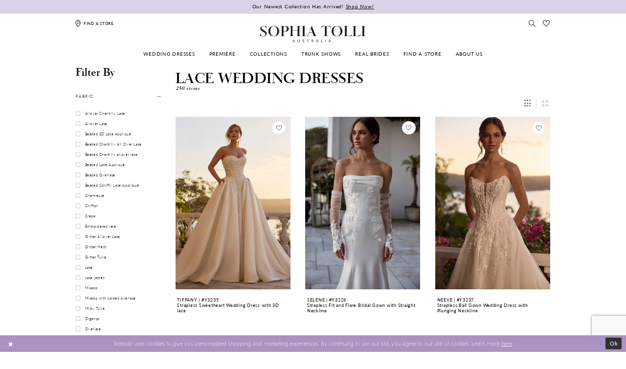

--- FILE ---
content_type: text/html; charset=utf-8
request_url: https://www.sophiatolli.com/categories/lace-wedding-dresses
body_size: 25877
content:




<!DOCTYPE html>
<html class="" lang="en-US">
<head>
    
<base href="/">
<meta charset="UTF-8">
<meta name="viewport" content="width=device-width, initial-scale=1, maximum-scale=2, user-scalable=1" />
<meta name="format-detection" content="telephone=yes">

    <link rel="apple-touch-icon" sizes="180x180" href="Themes/SophiaTolli/Content/img/favicon/apple-touch-icon.png">
<link rel="icon" type="image/png" sizes="32x32" href="Themes/SophiaTolli/Content/img/favicon/favicon-32x32.png">
<link rel="icon" type="image/png" sizes="16x16" href="Themes/SophiaTolli/Content/img/favicon/favicon-16x16.png">
<link rel="manifest" href="Themes/SophiaTolli/Content/img/favicon/site.webmanifest">
<link rel="mask-icon" href="Themes/SophiaTolli/Content/img/favicon/safari-pinned-tab.svg" color="#760751">
<link rel="shortcut icon" href="Themes/SophiaTolli/Content/img/favicon/favicon.ico">
<meta name="msapplication-TileColor" content="#760751">
<meta name="msapplication-config" content="Themes/SophiaTolli/Content/img/favicon/browserconfig.xml">
<meta name="theme-color" content="#760751">
    <link rel="preconnect" href="https://use.typekit.net" crossorigin="anonymous">
<link rel="preconnect" href="https://p.typekit.net" crossorigin="anonymous">
<link rel="preload" href="https://use.typekit.net/cfq6ota.css" as="style">
<link rel="stylesheet" href="https://use.typekit.net/cfq6ota.css"/>

    
<title>Lace Wedding Dresses | Lace Wedding Gowns | Sophia Tolli</title>

    <meta property="og:title" content="Lace Wedding Dresses | Lace Wedding Gowns | Sophia Tolli" />
    <meta property="og:type" content="website" />
    <meta property="og:url" content="https://www.sophiatolli.com/categories/lace-wedding-dresses"/>
        <meta name="description" content="Designer lace wedding dresses by Sophia Tolli. Browse our entire collection of lace wedding gowns and book an appointment at a store near you!" />
        <meta property="og:description" content="Designer lace wedding dresses by Sophia Tolli. Browse our entire collection of lace wedding gowns and book an appointment at a store near you!" />
        <meta property="og:image" content="https://dy9ihb9itgy3g.cloudfront.net/products/13165/y3235/y3235_ivory_a.webp" />
        <meta name="twitter:image" content="https://dy9ihb9itgy3g.cloudfront.net/products/13165/y3235/y3235_ivory_a.webp">
        <meta name="google-site-verification" content="3GME4Xck4IP7Z8zL6se_9XkeEn7UbV90raF3M669JIw" />
        <link rel="canonical" href="https://www.sophiatolli.com/categories/lace-wedding-dresses" />

    

    <link rel="preload" href="/Content/fonts/syvoicomoon/Syvo-Icomoon.woff?y5043x" as="font" type="font/woff" crossorigin>

    <link rel="stylesheet" type="text/css" href="https://www.sophiatolli.com/content/theme.min.css?v=20260115172905"/>
    

    


        <script type="application/ld&#x2B;json">
          {
  "@context": "http://schema.org",
  "@type": "CollectionPage",
  "mainEntity": {
    "@type": "ItemList",
    "numberOfItems": 250,
    "itemListElement": [
      {
        "@type": "ListItem",
        "position": 1,
        "item": {
          "@type": "Product",
          "mpn": "Y3235",
          "brand": {
            "@type": "Brand",
            "name": "Sophia Tolli"
          },
          "name": "Strapless Sweetheart Wedding Dress with 3D lace Tiffany",
          "image": "https://dy9ihb9itgy3g.cloudfront.net/products/13165/y3235/y3235_ivory_a.webp",
          "url": "https://www.sophiatolli.com/sophia-tolli/spring-2026/y3235"
        },
        "url": "https://www.sophiatolli.com/sophia-tolli/spring-2026/y3235"
      },
      {
        "@type": "ListItem",
        "position": 2,
        "item": {
          "@type": "Product",
          "mpn": "Y3226",
          "brand": {
            "@type": "Brand",
            "name": "Sophia Tolli"
          },
          "name": "Strapless Fit and Flare Bridal Gown with Straight Neckline Selene",
          "image": "https://dy9ihb9itgy3g.cloudfront.net/products/13165/y3226/y3226_ivory_d.webp",
          "url": "https://www.sophiatolli.com/sophia-tolli/spring-2026/y3226"
        },
        "url": "https://www.sophiatolli.com/sophia-tolli/spring-2026/y3226"
      },
      {
        "@type": "ListItem",
        "position": 3,
        "item": {
          "@type": "Product",
          "mpn": "Y3237",
          "brand": {
            "@type": "Brand",
            "name": "Sophia Tolli"
          },
          "name": "Strapless Ball Gown Wedding Dress with Plunging Neckline Neeve",
          "image": "https://dy9ihb9itgy3g.cloudfront.net/products/13165/y3237/y3237_ivory_c.webp",
          "url": "https://www.sophiatolli.com/sophia-tolli/spring-2026/y3237"
        },
        "url": "https://www.sophiatolli.com/sophia-tolli/spring-2026/y3237"
      },
      {
        "@type": "ListItem",
        "position": 4,
        "item": {
          "@type": "Product",
          "mpn": "Y3221",
          "brand": {
            "@type": "Brand",
            "name": "Sophia Tolli"
          },
          "name": "Modern Ball Gown Wedding Dress with Corset Bodice Bree",
          "image": "https://dy9ihb9itgy3g.cloudfront.net/products/13165/y3221/y3221_ivory_d.webp",
          "url": "https://www.sophiatolli.com/sophia-tolli/spring-2026/y3221"
        },
        "url": "https://www.sophiatolli.com/sophia-tolli/spring-2026/y3221"
      },
      {
        "@type": "ListItem",
        "position": 5,
        "item": {
          "@type": "Product",
          "mpn": "Y3229",
          "brand": {
            "@type": "Brand",
            "name": "Sophia Tolli"
          },
          "name": "V-Neck Overlace Wedding Dress with Sheer Bodice Diana",
          "image": "https://dy9ihb9itgy3g.cloudfront.net/products/13165/y3229/y3229_ivory_light_champagne_b.webp",
          "url": "https://www.sophiatolli.com/sophia-tolli/spring-2026/y3229"
        },
        "url": "https://www.sophiatolli.com/sophia-tolli/spring-2026/y3229"
      },
      {
        "@type": "ListItem",
        "position": 6,
        "item": {
          "@type": "Product",
          "mpn": "Y3224",
          "brand": {
            "@type": "Brand",
            "name": "Sophia Tolli"
          },
          "name": "Fit and Flare Wedding Dress with Beaded Lace Esme",
          "image": "https://dy9ihb9itgy3g.cloudfront.net/products/13165/y3224/y3224_ivory_light_champagne_a.webp",
          "url": "https://www.sophiatolli.com/sophia-tolli/spring-2026/y3224"
        },
        "url": "https://www.sophiatolli.com/sophia-tolli/spring-2026/y3224"
      },
      {
        "@type": "ListItem",
        "position": 7,
        "item": {
          "@type": "Product",
          "mpn": "Y3237SB",
          "brand": {
            "@type": "Brand",
            "name": "Sophia Tolli"
          },
          "name": "Sequined Lace Ballgown with Glitter Tulle Neeve",
          "image": "https://dy9ihb9itgy3g.cloudfront.net/products/13165/y3237sb/y3237sb_ivory_a.webp",
          "url": "https://www.sophiatolli.com/sophia-tolli/spring-2026/y3237sb"
        },
        "url": "https://www.sophiatolli.com/sophia-tolli/spring-2026/y3237sb"
      },
      {
        "@type": "ListItem",
        "position": 8,
        "item": {
          "@type": "Product",
          "mpn": "Y3221FI",
          "brand": {
            "@type": "Brand",
            "name": "Sophia Tolli"
          },
          "name": "Princess Wedding Dress with Lace Jacket Bree",
          "image": "https://dy9ihb9itgy3g.cloudfront.net/products/13165/y3221fi/y3221fi_ivory_a.webp",
          "url": "https://www.sophiatolli.com/sophia-tolli/spring-2026/y3221fi"
        },
        "url": "https://www.sophiatolli.com/sophia-tolli/spring-2026/y3221fi"
      },
      {
        "@type": "ListItem",
        "position": 9,
        "item": {
          "@type": "Product",
          "mpn": "Y3228",
          "brand": {
            "@type": "Brand",
            "name": "Sophia Tolli"
          },
          "name": "Faux Two Piece Bridal Gown with 3D Lace Elora",
          "image": "https://dy9ihb9itgy3g.cloudfront.net/products/13165/y3228/y3228_ivory_a.webp",
          "url": "https://www.sophiatolli.com/sophia-tolli/spring-2026/y3228"
        },
        "url": "https://www.sophiatolli.com/sophia-tolli/spring-2026/y3228"
      },
      {
        "@type": "ListItem",
        "position": 10,
        "item": {
          "@type": "Product",
          "mpn": "Y3234",
          "brand": {
            "@type": "Brand",
            "name": "Sophia Tolli"
          },
          "name": "Strapless Overlace Wedding Dress with Pearls Clancy",
          "image": "https://dy9ihb9itgy3g.cloudfront.net/products/13165/y3234/y3234_ivory_nude_a.webp",
          "url": "https://www.sophiatolli.com/sophia-tolli/spring-2026/y3234"
        },
        "url": "https://www.sophiatolli.com/sophia-tolli/spring-2026/y3234"
      },
      {
        "@type": "ListItem",
        "position": 11,
        "item": {
          "@type": "Product",
          "mpn": "Y3236",
          "brand": {
            "@type": "Brand",
            "name": "Sophia Tolli"
          },
          "name": "Sparkly Fit and Flare Bridal Gown with V-neckline Tessa",
          "image": "https://dy9ihb9itgy3g.cloudfront.net/products/13165/y3236/y3236_ivory_c.webp",
          "url": "https://www.sophiatolli.com/sophia-tolli/spring-2026/y3236"
        },
        "url": "https://www.sophiatolli.com/sophia-tolli/spring-2026/y3236"
      },
      {
        "@type": "ListItem",
        "position": 12,
        "item": {
          "@type": "Product",
          "mpn": "Y3224SB",
          "brand": {
            "@type": "Brand",
            "name": "Sophia Tolli"
          },
          "name": "Fit and Flare Bridal Gown with Scoop Neckline Esme",
          "image": "https://dy9ihb9itgy3g.cloudfront.net/products/13165/y3224sb/y3224sb_ivory_a.webp",
          "url": "https://www.sophiatolli.com/sophia-tolli/spring-2026/y3224sb"
        },
        "url": "https://www.sophiatolli.com/sophia-tolli/spring-2026/y3224sb"
      },
      {
        "@type": "ListItem",
        "position": 13,
        "item": {
          "@type": "Product",
          "mpn": "Y3230",
          "brand": {
            "@type": "Brand",
            "name": "Sophia Tolli"
          },
          "name": "Crepe Wedding Dress with Basque Waist Vivianne",
          "image": "https://dy9ihb9itgy3g.cloudfront.net/products/13165/y3230/y3230_ivory_a.webp",
          "url": "https://www.sophiatolli.com/sophia-tolli/spring-2026/y3230"
        },
        "url": "https://www.sophiatolli.com/sophia-tolli/spring-2026/y3230"
      },
      {
        "@type": "ListItem",
        "position": 14,
        "item": {
          "@type": "Product",
          "mpn": "ST673",
          "brand": {
            "@type": "Brand",
            "name": "Sophia Tolli Première"
          },
          "name": "Regal Overlace Ballgown Wedding Dress Rosalie",
          "image": "https://dy9ihb9itgy3g.cloudfront.net/products/13168/st673/st673_ivory_a.webp",
          "url": "https://www.sophiatolli.com/sophia-tolli-premiere/spring-2026/st673"
        },
        "url": "https://www.sophiatolli.com/sophia-tolli-premiere/spring-2026/st673"
      },
      {
        "@type": "ListItem",
        "position": 15,
        "item": {
          "@type": "Product",
          "mpn": "ST674",
          "brand": {
            "@type": "Brand",
            "name": "Sophia Tolli Première"
          },
          "name": "Sexy Fit and Flare Wedding Dress with Draped Pearls Constance",
          "image": "https://dy9ihb9itgy3g.cloudfront.net/products/13168/st674/st674_ivory_soft_blush_a.webp",
          "url": "https://www.sophiatolli.com/sophia-tolli-premiere/spring-2026/st674"
        },
        "url": "https://www.sophiatolli.com/sophia-tolli-premiere/spring-2026/st674"
      },
      {
        "@type": "ListItem",
        "position": 16,
        "item": {
          "@type": "Product",
          "mpn": "ST672",
          "brand": {
            "@type": "Brand",
            "name": "Sophia Tolli Première"
          },
          "name": "Strapless Beaded Ballgown Wedding Dress with Gauntlet Sleeves Hyacinth",
          "image": "https://dy9ihb9itgy3g.cloudfront.net/products/13168/st672/st672_ivory_e.webp",
          "url": "https://www.sophiatolli.com/sophia-tolli-premiere/spring-2026/st672"
        },
        "url": "https://www.sophiatolli.com/sophia-tolli-premiere/spring-2026/st672"
      },
      {
        "@type": "ListItem",
        "position": 17,
        "item": {
          "@type": "Product",
          "mpn": "Y3228LB",
          "brand": {
            "@type": "Brand",
            "name": "Sophia Tolli"
          },
          "name": "Faux Two Piece Wedding Dress with Scoop Neckline Elora",
          "image": "https://dy9ihb9itgy3g.cloudfront.net/products/13165/y3228lb/y3228lb_ivory_b.webp",
          "url": "https://www.sophiatolli.com/sophia-tolli/spring-2026/y3228lb"
        },
        "url": "https://www.sophiatolli.com/sophia-tolli/spring-2026/y3228lb"
      },
      {
        "@type": "ListItem",
        "position": 18,
        "item": {
          "@type": "Product",
          "mpn": "ST670",
          "brand": {
            "@type": "Brand",
            "name": "Sophia Tolli Première"
          },
          "name": "Strapless Ballgown with Lace Jacket Xanthe",
          "image": "https://dy9ihb9itgy3g.cloudfront.net/products/13168/st670/st670_ivory_e.webp",
          "url": "https://www.sophiatolli.com/sophia-tolli-premiere/spring-2026/st670"
        },
        "url": "https://www.sophiatolli.com/sophia-tolli-premiere/spring-2026/st670"
      },
      {
        "@type": "ListItem",
        "position": 19,
        "item": {
          "@type": "Product",
          "mpn": "Y3230SB",
          "brand": {
            "@type": "Brand",
            "name": "Sophia Tolli"
          },
          "name": "Fit and Flare Wedding Dress with Basque Waist Vivianne",
          "image": "https://dy9ihb9itgy3g.cloudfront.net/products/13165/y3230sb/y3230sb_ivory_a.webp",
          "url": "https://www.sophiatolli.com/sophia-tolli/spring-2026/y3230sb"
        },
        "url": "https://www.sophiatolli.com/sophia-tolli/spring-2026/y3230sb"
      },
      {
        "@type": "ListItem",
        "position": 20,
        "item": {
          "@type": "Product",
          "mpn": "ST671",
          "brand": {
            "@type": "Brand",
            "name": "Sophia Tolli Première"
          },
          "name": "Strapless Fit-and-Flare Wedding Dress with 3D Floral Lace Cosette",
          "image": "https://dy9ihb9itgy3g.cloudfront.net/products/13168/st671/st671_ivory_blush_c.webp",
          "url": "https://www.sophiatolli.com/sophia-tolli-premiere/spring-2026/st671"
        },
        "url": "https://www.sophiatolli.com/sophia-tolli-premiere/spring-2026/st671"
      },
      {
        "@type": "ListItem",
        "position": 21,
        "item": {
          "@type": "Product",
          "mpn": "Y3229SB",
          "brand": {
            "@type": "Brand",
            "name": "Sophia Tolli"
          },
          "name": "Elegant Overlace A-line Wedding Dress Diana",
          "image": "https://dy9ihb9itgy3g.cloudfront.net/products/13165/y3229sb/y3229sb_ivory_a.webp",
          "url": "https://www.sophiatolli.com/sophia-tolli/spring-2026/y3229sb"
        },
        "url": "https://www.sophiatolli.com/sophia-tolli/spring-2026/y3229sb"
      },
      {
        "@type": "ListItem",
        "position": 22,
        "item": {
          "@type": "Product",
          "mpn": "ST672SB",
          "brand": {
            "@type": "Brand",
            "name": "Sophia Tolli Première"
          },
          "name": "Beaded Basque Waist Wedding Dress Hyacinth",
          "image": "https://dy9ihb9itgy3g.cloudfront.net/products/13168/st672sb/st672sb_ivory_a.webp",
          "url": "https://www.sophiatolli.com/sophia-tolli-premiere/spring-2026/st672sb"
        },
        "url": "https://www.sophiatolli.com/sophia-tolli-premiere/spring-2026/st672sb"
      },
      {
        "@type": "ListItem",
        "position": 23,
        "item": {
          "@type": "Product",
          "mpn": "Y3230ZB",
          "brand": {
            "@type": "Brand",
            "name": "Sophia Tolli"
          },
          "name": "Crepe Fit and Flare Wedding Dress with Corset Vivianne",
          "image": "https://dy9ihb9itgy3g.cloudfront.net/products/13165/y3230zb/y3230zb_ivory_a.webp",
          "url": "https://www.sophiatolli.com/sophia-tolli/spring-2026/y3230zb"
        },
        "url": "https://www.sophiatolli.com/sophia-tolli/spring-2026/y3230zb"
      },
      {
        "@type": "ListItem",
        "position": 24,
        "item": {
          "@type": "Product",
          "mpn": "ST673LB",
          "brand": {
            "@type": "Brand",
            "name": "Sophia Tolli Première"
          },
          "name": "Strapless Overlace Bridal Gown with Corset Rosalie",
          "image": "https://dy9ihb9itgy3g.cloudfront.net/products/13168/st673lb/st673lb_ivory_a.webp",
          "url": "https://www.sophiatolli.com/sophia-tolli-premiere/spring-2026/st673lb"
        },
        "url": "https://www.sophiatolli.com/sophia-tolli-premiere/spring-2026/st673lb"
      }
    ],
    "name": "Lace Wedding Dresses"
  },
  "breadcrumb": {
    "@type": "BreadcrumbList",
    "numberOfItems": 2,
    "itemListElement": [
      {
        "@type": "ListItem",
        "position": 1,
        "item": "https://www.sophiatolli.com/",
        "name": "Home"
      },
      {
        "@type": "ListItem",
        "position": 2,
        "item": "https://www.sophiatolli.com/categories/lace-wedding-dresses",
        "name": "Lace Wedding Dresses"
      }
    ]
  },
  "name": "Lace Wedding Dresses",
  "description": "<p><span style=\"font-weight: 400;\">One word that describes lace wedding dresses? Dreamy. Sophia Tolli's lace covered dresses accentuate the figure, with perfect mermaid silhouettes, gorgeous fit and flare, and flowing chiffon dresses accented with floral details. Whether you go with a classic white wedding dress or an off color like nude or champagne which makes that white lace pop, these exquisite details will make your heart beat just a little faster on your wedding day. </span></p>",
  "url": "https://www.sophiatolli.com/categories/lace-wedding-dresses"
}
        </script>

    

    <script>
        !function(e){if(!window.pintrk){window.pintrk = function () {
        window.pintrk.queue.push(Array.prototype.slice.call(arguments))};var
          n=window.pintrk;n.queue=[],n.version="3.0";var
          t=document.createElement("script");t.async=!0,t.src=e;var
          r=document.getElementsByTagName("script")[0];
          r.parentNode.insertBefore(t,r)}}("https://s.pinimg.com/ct/core.js");
        pintrk('load', '2613017749877', {em: ''});
        pintrk('page');
    </script>
    <noscript>
        <img height="1" width="1" style="display:none;" alt="Pinterest Initialization"
             src="https://ct.pinterest.com/v3/?event=init&tid=2613017749877&noscript=1" />
    </noscript>




<!-- Global site tag (gtag.js) - Google Ads: 709554340 --> <script async src="https://www.googletagmanager.com/gtag/js?id=AW-709554340"></script> <script> window.dataLayer = window.dataLayer || []; function gtag(){dataLayer.push(arguments);} gtag('js', new Date()); gtag('config', 'AW-709554340'); </script>

<meta name="p:domain_verify" content="1ea8057ec0fccb8e17cf1ce9f003cdaa"/>
<meta name="google-site-verification" content="M5NKTAMj-Uk9me34TsFHnHFvxdK23b_XrkAj2EETbS4" />
</head>
<body class="page-moncheri page-plp page-common page-white moncheri-plp  ">
    <!--[if lt IE 11]>
      <p class="browsehappy">You are using an <strong>outdated</strong> browser. Please <a href="http://browsehappy.com/">upgrade your browser</a> to improve your experience.</p>
    <![endif]-->
    <div class="hidden-vars" data-vars>
    <div class="breakpoint-xl" data-var-name="breakpoint" data-var-type="xl" data-var-value="width"></div>
    <div class="breakpoint-lg" data-var-name="breakpoint" data-var-type="lg" data-var-value="width"></div>
    <div class="breakpoint-md" data-var-name="breakpoint" data-var-type="md" data-var-value="width"></div>
    <div class="breakpoint-sm" data-var-name="breakpoint" data-var-type="sm" data-var-value="width"></div>
    <div class="color-primary" data-var-name="color" data-var-type="primary" data-var-value="color"></div>
    <div class="color-secondary" data-var-name="color" data-var-type="secondary" data-var-value="color"></div>
</div>
    <!-- Loader -->
    <div id="spinner" class="loader">
        <div class="round">
            <div class="section"></div>
        </div>
    </div>
    <div class="app-container app-container-fix">
        







<div class="primary-block iblock-fix" data-property="fixed-header">
        <div class="header-promo">
            <div class="container-fluid">
                <div class="row">
                    <a class="promo-link" href="categories/serendipity">
  Our Newest Collection Has Arrived!
  <span>Shop Now!
  </span>
</a>

                </div>
            </div>
        </div>
    <div class="preheader preheader-main" id="preheader">
        <div class="container">
            <div class="row">
                <div class="preheader-blocks header-spacing">
                    <div class="preheader-block preheader-left preheader-style">
                        <ul>
                            <li>
                                <a href="store-locator" rel="nofollow" data-property="find-store" aria-label="Find a store">
                                    <i class="icomoon icomoon-map-pin" aria-hidden="true"></i>
                                    <span>Find a store</span>
                                </a>
                            </li>
                        </ul>
                    </div>
                    <div class="preheader-block preheader-right preheader-style">
                        <ul>
                            <li>
                                <a class="show-search" href="search" aria-haspopup="true" aria-expanded="false" aria-label="Toggle search">
                                    <i class="icomoon icomoon-search" aria-hidden="true"></i>
                                </a>
                            </li>
                            <li class="preheader-wishlist hidden-sm hidden-xs">
                                <a data-property="wishlist-header" href="/wishlist" aria-haspopup="true" aria-expanded="false" aria-label="Check Wishlist">
                                    <i class="icon-syvo icon-heart-o" aria-hidden="true"></i>
                                </a>
                            </li>
                        </ul>
                    </div>
                    <div class="search-holder">
                        <div name="search-form" role="search" aria-label="Search form"
     class="search-form iblock-fix collapsed">
    <div class="search-group ui-widget">

        <div class="search-btn search-btn-left search-addon1">
            <button type="submit" data-trigger="search" aria-label="Submit Search">
                <i class="icon-syvo icon-search" aria-hidden="true"></i>
            </button>
        </div>
        <div class="search-btn search-btn-right">
            <button type="button" class="close-search-form" aria-label="Close Search">
                <i class="icon-syvo icon-close-x" aria-hidden="true"></i>
            </button>
        </div>
        <input type="search"
               name="query"
               class="ui-autocomplete-input"
               placeholder="Search"
               aria-label="Search"
               data-property="search"/>
    </div>
</div>
                    </div>

                </div>
            </div>
        </div>
    </div>
    <header class="header iblock-fix" id="header">
        <div class="container">
            <div class="row">
                <div class="header-blocks clearfix header-spacing">
                        <a
                           href="/"
                           class="brand-logo"
                           aria-label="Sophia Tolli Australia">
                            <img src="logos/main-logo?v=3a23bec8-0e10-e3f3-5742-7ecd7819f147"
                                 alt="Sophia Tolli Australia" />
                        </a>
                    <div class="header-block header-left preheader-style hidden-gt-sm">
                        <ul>
                            <li class="hidden-gt-sm">
                                <span class="navbar-toggle button collapsed" 
                                   data-toggle="collapse" 
                                   data-target="#main-navbar" 
                                   role="button"
                                   aria-expanded="false" 
                                   aria-controls="main-navbar"
                                   aria-label="Toggle navigation">
                                    <i class="icomoon icomoon-hamburger" aria-hidden="true"></i>
                                </span>
                            </li>

                            <li class="visible-mobile-sticky">
                                <a href="store-locator" rel="nofollow" aria-label="Find a store" data-property="find-store">
                                    <i class="icomoon icomoon-map-pin" aria-hidden="true"></i>
                                    <span class="hidden-mobile-sticky">Find a store</span>
                                </a>
                            </li>
                        </ul>
                    </div>
                    <div class="header-block header-right preheader-style hidden-gt-sm">
                        <ul>
                            <li class="visible-mobile-sticky">
                                <a class="show-search" href="search" aria-haspopup="true" aria-expanded="false" aria-label="Toggle search">
                                    <i class="icomoon icomoon-search" aria-hidden="true"></i>
                                </a>
                            </li>
                            <li class="preheader-wishlist">
                                <a data-property="wishlist-header" href="/wishlist" aria-haspopup="true" aria-expanded="false" aria-label="Check Wishlist">
                                    <i class="icomoon icomoon-heart-o" aria-hidden="true"></i>
                                </a>
                            </li>
                        </ul>
                    </div>
                    <div id="main-navbar" class="navbar-collapse collapse main-navbar" data-noanimation="true">
<div class="common-navbar">
    <span class="close-navbar" 
          data-toggle="collapse" 
          data-target="#main-navbar"
          role="button"
          aria-haspopup="false" 
          aria-expanded="false" 
          aria-hidden="true"
          aria-label="Close Main Navbar">
    </span>
    <ul role="menubar" role="navigation" aria-label="Main Navigation Menu">
      <li role="none">
        <input type="checkbox"
               autocomplete="off"
               data-trigger="menu-opener"
               aria-haspopup="true"
               aria-expanded="false"
               aria-label="Wedding dresses Menu Opener"
               tabindex="-1">
        <a href="collections/bridal" role="menuitem" tabindex="0" aria-haspopup="true" aria-expanded="false">
          <span>
            Wedding dresses
          </span>
          <i class="sign" aria-hidden="true">
          </i>
        </a>
        <ul class="common-sub-menu" role="menu" aria-label="Wedding dresses Menu">
          <li data-menu-item="empty">
            <input type="checkbox"
                   autocomplete="off"
                   data-trigger="menu-opener"
                   aria-haspopup="true"
                   aria-expanded="false"
                   aria-label="Wedding Dresses Sub Menu Opener"
                   tabindex="-1">
            <ul role="menu" aria-label="Wedding dresses Submenu">
              <li role="none">
                <a href="categories/fit-and-flare-wedding-dresses" class="menu_item_smaller_font" role="menuitem" tabindex="0">
                  <span>
                    Fit and Flare
                  </span>
                  <i class="sign" aria-hidden="true">
                  </i>
                </a>
              </li>
              <li role="none">
                <a href="categories/ballgown-wedding-dresses" class="menu_item_smaller_font" role="menuitem" tabindex="-1">
                  <span>
                    Ball Gown 
                  </span>
                  <i class="sign" aria-hidden="true">
                  </i>
                </a>
              </li>
              <li role="none">
                <a href="categories/a-line-wedding-dresses" class="menu_item_smaller_font" role="menuitem" tabindex="-1">
                  <span>
                    A-Line
                  </span>
                  <i class="sign" aria-hidden="true">
                  </i>
                </a>
              </li>
              <li role="none">
                <a href="categories/mermaid-wedding-dresses" class="menu_item_smaller_font" role="menuitem" tabindex="-1">
                  <span>
                    Mermaid
                  </span>
                  <i class="sign" aria-hidden="true">
                  </i>
                </a>
              </li>
              <li role="none">
                <a href="categories/plus-size-wedding-dresses" class="menu_item_smaller_font" role="menuitem" tabindex="-1">
                  <span>
                    Plus Size
                  </span>
                  <i class="sign" aria-hidden="true">
                  </i>
                </a>
              </li>
              <li role="none">
                <a href="categories/simple-wedding-dresses" class="menu_item_smaller_font" role="menuitem" tabindex="-1">
                  <span>
                    Simple
                  </span>
                  <i class="sign" aria-hidden="true">
                  </i>
                </a>
              </li>
              <li role="none">
                <a href="categories/long-sleeve-wedding-dresses" class="menu_item_smaller_font" role="menuitem" tabindex="-1">
                  <span>
                    Long Sleeve
                  </span>
                  <i class="sign" aria-hidden="true">
                  </i>
                </a>
              </li>
              <li role="none">
                <a href="categories/lace-wedding-dresses" class="menu_item_smaller_font" role="menuitem" tabindex="-1">
                  <span>
                    Lace
                  </span>
                  <i class="sign" aria-hidden="true">
                  </i>
                </a>
              </li>
              <li role="none">
                <a href="categories/strapless-wedding-dresses" class="menu_item_smaller_font" role="menuitem" tabindex="-1">
                  <span>
                    Strapless
                  </span>
                  <i class="sign" aria-hidden="true">
                  </i>
                </a>
              </li>
              <li role="none">
                <a href="categories/sexy-wedding-dresses" class="menu_item_smaller_font" role="menuitem" tabindex="-1">
                  <span>
                    Sexy
                  </span>
                  <i class="sign" aria-hidden="true">
                  </i>
                </a>
              </li>
             <!-- <li role="none">
                <a href="categories/vintage-wedding-dresses" class="menu_item_smaller_font" role="menuitem" tabindex="-1">
                  <span>
                    Vintage
                  </span>
                  <i class="sign" aria-hidden="true">
                  </i>
                </a>
              </li> -->
              <li role="none">
                <a href="categories/princess-wedding-dresses" class="menu_item_smaller_font" role="menuitem" tabindex="-1">
                  <span>
                    Princess
                  </span>
                  <i class="sign" aria-hidden="true">
                  </i>
                </a>
              </li>
              <li role="none">
                <a href="categories/dramatic-wedding-dresses" class="menu_item_smaller_font" role="menuitem" tabindex="-1">
                  <span>
                    Dramatic
                  </span>
                  <i class="sign" aria-hidden="true">
                  </i>
                </a>
              </li>
            </ul>
          </li>
        </ul>
      </li>
      <li role="none">
        <a href="sophia-tolli-premiere" role="menuitem" tabindex="-1">
          <span>Première
          </span>
          <i class="sign" aria-hidden="true">
          </i>
        </a>
      </li>
      <li role="none">
        <input type="checkbox"
               autocomplete="off"
               data-trigger="menu-opener"
               aria-haspopup="true"
               aria-expanded="false"
               aria-label="Collections Menu Opener"
               tabindex="-1"/>
        <a href="collections/bridal" role="menuitem" tabindex="-1">
          <span>Collections
          </span>
          <i class="sign" aria-hidden="true">
          </i>
        </a>
        <ul class="common-sub-menu" role="menu" aria-label="Collections Menu">
          <li data-menu-item="empty">
            <input type="checkbox"
                   autocomplete="off"
                   data-trigger="menu-opener"
                   aria-haspopup="true"
                   aria-expanded="false"
                   aria-label="Collections Sub Menu Opener"
                   tabindex="-1"/>
            <ul role="menu" aria-label="Collections Submenu">
           <li role="none">
                <a href="categories/serendipity" class="menu_item_smaller_font" role="menuitem" tabindex="0">
                  <span>
                   Serendipity
                  </span>
                  <i class="sign" aria-hidden="true">
                  </i>
                </a>
              </li>
              <li role="none">
                <a href="categories/landscape-of-love" class="menu_item_smaller_font" role="menuitem" tabindex="0">
                  <span>
                    Landscape of Love
                  </span>
                  <i class="sign" aria-hidden="true">
                  </i>
                </a>
              </li>
              <li role="none">
                <a href="categories/dawn-s-kiss" class="menu_item_smaller_font" role="menuitem" tabindex="0">
                  <span>
                    Dawn's Kiss
                  </span>
                  <i class="sign" aria-hidden="true">
                  </i>
                </a>
              </li>
              <li role="none">
                <a href="categories/just-divine" class="menu_item_smaller_font" role="menuitem" tabindex="0">
                  <span>
                    Just Divine
                  </span>
                  <i class="sign" aria-hidden="true">
                  </i>
                </a>
              </li>
               <li role="none">
                <a href="categories/yours-to-treasure" class="menu_item_smaller_font" role="menuitem" tabindex="0">
                  <span>
                    Yours to Treasure
                  </span>
                  <i class="sign" aria-hidden="true">
                  </i>
                </a>
              </li>
              <li role="none">
                <a href="categories/a-love-so-sweet" class="menu_item_smaller_font" role="menuitem" tabindex="0">
                  <span>
                    A Love So Sweet
                  </span>
                  <i class="sign" aria-hidden="true">
                  </i>
                </a>
              </li>
              <li role="none">
                <a href="categories/romance-reborn" class="menu_item_smaller_font" role="menuitem" tabindex="-1">
                  <span>
                    Romance Reborn
                  </span>
                  <i class="sign" aria-hidden="true">
                  </i>
                </a>
              </li>
              <li role="none">
                <a href="categories/eternal-soul" class="menu_item_smaller_font" role="menuitem" tabindex="-1">
                  <span>
                    Eternal Soul
                  </span>
                  <i class="sign" aria-hidden="true">
                  </i>
                </a>
              </li>
              <li role="none">
                <a href="categories/close-to-my-heart" class="menu_item_smaller_font" role="menuitem" tabindex="-1">
                  <span>
                    CLOSE TO MY HEART
                  </span>
                  <i class="sign" aria-hidden="true">
                  </i>
                </a>
              </li>
              <li role="none">
                <a href="categories/all-for-love" class="menu_item_smaller_font" role="menuitem" tabindex="-1">
                  <span>
                    ALL FOR LOVE
                  </span>
                  <i class="sign" aria-hidden="true">
                  </i>
                </a>
              </li>
              <li role="none">
                <a href="categories/forever-after" class="menu_item_smaller_font" role="menuitem" tabindex="-1">
                  <span>
                    Forever After
                  </span>
                  <i class="sign" aria-hidden="true">
                  </i>
                </a>
              </li>
              <li role="none">
                <a href="categories/kindred-spirits" class="menu_item_smaller_font" role="menuitem" tabindex="-1">
                  <span>
                    Kindred Spirits
                  </span>
                  <i class="sign" aria-hidden="true">
                  </i>
                </a>
              </li>
              <li role="none">
                <a href="categories/everlasting-romance-fall-2019" class="menu_item_smaller_font" role="menuitem" tabindex="-1">
                  <span>
                    Everlasting Romance 
                  </span>
                  <i class="sign" aria-hidden="true">
                  </i>
                </a>
              </li>
              <li role="none">
                <a href="categories/lost-in-love-spring-2019" class="menu_item_smaller_font" role="menuitem" tabindex="-1">
                  <span>
                    Lost in Love
                  </span>
                  <i class="sign" aria-hidden="true">
                  </i>
                </a>
              </li>
              <li role="none">
                <a href="categories/curvy-collection-wedding-dresses" class="menu_item_smaller_font" role="menuitem" tabindex="-1">
                  <span>
                    Curvy Collection
                  </span>
                  <i class="sign" aria-hidden="true">
                  </i>
                </a>
              </li>
              <!--     <li role="none">
  <a href="alyce-paris">
  <span>
  Bridesmaids
  </span>
  <i class="sign" aria-hidden="true">
  </i>
  </a>
  </li>
  <li role="none">
  <a href="faviana">
  <span>
  Mothers
  </span>
  <i class="sign" aria-hidden="true">
  </i>
  </a>
  </li> -->
            </ul>
          </li>
        </ul>
      </li>
      <li role="none">
        <a href="trunk-shows" data-property="trunk-shows" role="menuitem" tabindex="-1">
          <span>Trunk Shows
          </span>
          <i class="sign" aria-hidden="true">
          </i>
        </a>
      </li>
      <li role="none">
        <a href="real-brides" role="menuitem" tabindex="-1">
          <span>Real brides
          </span>
          <i class="sign" aria-hidden="true">
          </i>
        </a>
      </li>
      <li class="hidden-desktop-sticky">
        <a href="store-locator" data-property="find-store" role="menuitem" tabindex="-1">
          <span>
            Find a Store
          </span>
          <i class="sign" aria-hidden="true">
          </i>
        </a>
      </li>
      <li role="none">
        <a href="about-us" role="menuitem" tabindex="-1">
          <span>About us
          </span>
          <i class="sign" aria-hidden="true">
          </i>
        </a>
      </li>
    </ul>
  </div>
                          <div class="common-navbar account-block hidden-gt-sm">
    <ul>
            <li>
                <a href="/login">
                    <span>Sign In</span>
                    <i class="sign" aria-hidden="true"></i>
                </a>
            </li>
            <li>
                <a href="/register">
                    <span>Sign Up</span>
                    <i class="sign" aria-hidden="true"></i>
                </a>
            </li>
            <li>
                <a href="/wishlist">
                    <span>Wishlist</span>
                    <i class="sign" aria-hidden="true"></i>
                </a>
            </li>
    </ul>
</div>
                    </div>
                </div>
            </div>
        </div>
    </header>
</div>
        <div class="main-content" id="main" role="main">
            

<div class="listing-cmp common-cmp bootstrap-iso  moncheri-cmp">

    




<section class="section-listing section-listing-moncheri">
    <div class="container">
        <div class="row">
            


            <div class="listing-content listing-moncheri listing-content-main">
                <div class="list">
                    <div class="list-item hidden-gt-sm">
                        

    <div class="showcase plp-hero">
        <div class="content-blocks">

                    <div class="content-block content-title" style="">
                            <h2
                                role="heading" aria-level="1">
                                Lace Wedding Dresses
                            </h2>
                    </div>
                    <div class="content-block content-count">
                        <p>
                            250 items
                        </p>
                    </div>


            
        </div>
    </div>

                    </div>

                        <div class="list-item filter-controls-item hidden-gt-sm">
                            <div class="control-panels">
                                <div class="control-panel mobile-filter-buttons">
                                    <div class="list">
                                        <div class="list-item">
                                            <label class="mobile-control control btn-filter"
                                                   toggle-accordeon=".filters-accordeon">
                                                <span>Filter By</span>
                                                <i class="icon-syvo icon-chevron-down sign" aria-hidden="true"></i>
                                            </label>
                                        </div>
                                    </div>
                                </div>
                            </div>
                        </div>

                        <div class="list-item layout-controls-item hidden-gt-sm">
                            <div class="control-panels">
                                
<div class="control-panel layout-controls">
    <div class="list" role="list" 
         aria-label="Layout Controls">
        <div class="list-item" 
             role="listitem">
            <span
               class="layout-control control active" 
               data-layout-col="3" 
               role="button"
               aria-label="Switch layout to 3 columns">
                <i class="icon-syvo icon-layout-row-col-3" aria-hidden="true"></i>
            </span>
        </div>
        <div class="list-item" 
             role="listitem">
            <span
               class="layout-control control" 
               data-layout-col="2" 
               role="button"
               aria-label="Switch layout to 2 columns">
                <i class="icon-syvo icon-layout-row-col-2" aria-hidden="true"></i>
            </span>
        </div>
        <div class="list-item" 
             role="listitem">
            <span
               class="layout-control control" 
               role="button"
               data-layout-col="1" 
               aria-label="Switch layout to 1 columns">
                <i class="icon-syvo icon-layout-col-1" aria-hidden="true"></i>
            </span>
        </div>
    </div>
</div>
                            </div>
                        </div>

                    <div class="list-item desktop-left">
                        <div class="control-panels">
                            
    <div class="control-panels aside-filters has-sticky-submit" data-property="sticky-submit-parent">
    <div class="control-panel hidden-xs hidden-sm">
        <div class="control-heading">
            <h2>Filter By</h2>
        </div>
    </div>

    <div class="control-panel filters-accordeon" plp-filter>
    <div class="panel-group">

            <div class="panel" id="attributeFabric">
                <div class="panel-heading has-dropdown">
                    <a class="product-control control" data-toggle="collapse" data-parent="#attributeFabric" href="#attribute0">
                        <span>Fabric</span>
                        <i class="control-sign" aria-hidden="true"></i>
                    </a>
                </div>
                <div id="attribute0" class="panel-collapse collapse in">
                    <div class="panel-body attrs">
                        <ul class="checkbox-list filter-list size-buttons">
                                <li>
                                    <label class="pretty-input filter-input">
                                        <input name="Fabric"
                                               type="checkbox"
                                               value="521"
                                               data-property="attrs"
                                               data-value="521"
                                               aria-label="Attribute: Allover Chantilly Lace">
                                        <i class="fake" aria-hidden="true"></i>
                                        <span>Allover Chantilly Lace</span>
                                    </label>
                                </li>
                                <li>
                                    <label class="pretty-input filter-input">
                                        <input name="Fabric"
                                               type="checkbox"
                                               value="99"
                                               data-property="attrs"
                                               data-value="99"
                                               aria-label="Attribute: Allover Lace">
                                        <i class="fake" aria-hidden="true"></i>
                                        <span>Allover Lace</span>
                                    </label>
                                </li>
                                <li>
                                    <label class="pretty-input filter-input">
                                        <input name="Fabric"
                                               type="checkbox"
                                               value="790"
                                               data-property="attrs"
                                               data-value="790"
                                               aria-label="Attribute: Beaded 3D Lace Appliqu&#xE9;">
                                        <i class="fake" aria-hidden="true"></i>
                                        <span>Beaded 3D Lace Appliqu&#xE9;</span>
                                    </label>
                                </li>
                                <li>
                                    <label class="pretty-input filter-input">
                                        <input name="Fabric"
                                               type="checkbox"
                                               value="789"
                                               data-property="attrs"
                                               data-value="789"
                                               aria-label="Attribute: Beaded Chantilly All Over Lace">
                                        <i class="fake" aria-hidden="true"></i>
                                        <span>Beaded Chantilly All Over Lace</span>
                                    </label>
                                </li>
                                <li>
                                    <label class="pretty-input filter-input">
                                        <input name="Fabric"
                                               type="checkbox"
                                               value="785"
                                               data-property="attrs"
                                               data-value="785"
                                               aria-label="Attribute: Beaded Chantilly allover lace">
                                        <i class="fake" aria-hidden="true"></i>
                                        <span>Beaded Chantilly allover lace</span>
                                    </label>
                                </li>
                                <li>
                                    <label class="pretty-input filter-input">
                                        <input name="Fabric"
                                               type="checkbox"
                                               value="531"
                                               data-property="attrs"
                                               data-value="531"
                                               aria-label="Attribute: Beaded Lace Appliqu&#xE9;">
                                        <i class="fake" aria-hidden="true"></i>
                                        <span>Beaded Lace Appliqu&#xE9;</span>
                                    </label>
                                </li>
                                <li>
                                    <label class="pretty-input filter-input">
                                        <input name="Fabric"
                                               type="checkbox"
                                               value="1019"
                                               data-property="attrs"
                                               data-value="1019"
                                               aria-label="Attribute: Beaded Overlace">
                                        <i class="fake" aria-hidden="true"></i>
                                        <span>Beaded Overlace</span>
                                    </label>
                                </li>
                                <li>
                                    <label class="pretty-input filter-input">
                                        <input name="Fabric"
                                               type="checkbox"
                                               value="537"
                                               data-property="attrs"
                                               data-value="537"
                                               aria-label="Attribute: Beaded Schiffli Lace Appliqu&#xE9;">
                                        <i class="fake" aria-hidden="true"></i>
                                        <span>Beaded Schiffli Lace Appliqu&#xE9;</span>
                                    </label>
                                </li>
                                <li>
                                    <label class="pretty-input filter-input">
                                        <input name="Fabric"
                                               type="checkbox"
                                               value="666"
                                               data-property="attrs"
                                               data-value="666"
                                               aria-label="Attribute: Charmeuse">
                                        <i class="fake" aria-hidden="true"></i>
                                        <span>Charmeuse</span>
                                    </label>
                                </li>
                                <li>
                                    <label class="pretty-input filter-input">
                                        <input name="Fabric"
                                               type="checkbox"
                                               value="57"
                                               data-property="attrs"
                                               data-value="57"
                                               aria-label="Attribute: Chiffon">
                                        <i class="fake" aria-hidden="true"></i>
                                        <span>Chiffon</span>
                                    </label>
                                </li>
                                <li>
                                    <label class="pretty-input filter-input">
                                        <input name="Fabric"
                                               type="checkbox"
                                               value="140"
                                               data-property="attrs"
                                               data-value="140"
                                               aria-label="Attribute: Crepe">
                                        <i class="fake" aria-hidden="true"></i>
                                        <span>Crepe</span>
                                    </label>
                                </li>
                                <li>
                                    <label class="pretty-input filter-input">
                                        <input name="Fabric"
                                               type="checkbox"
                                               value="876"
                                               data-property="attrs"
                                               data-value="876"
                                               aria-label="Attribute: Embroidered lace">
                                        <i class="fake" aria-hidden="true"></i>
                                        <span>Embroidered lace</span>
                                    </label>
                                </li>
                                <li>
                                    <label class="pretty-input filter-input">
                                        <input name="Fabric"
                                               type="checkbox"
                                               value="547"
                                               data-property="attrs"
                                               data-value="547"
                                               aria-label="Attribute: Glitter Allover Lace">
                                        <i class="fake" aria-hidden="true"></i>
                                        <span>Glitter Allover Lace</span>
                                    </label>
                                </li>
                                <li>
                                    <label class="pretty-input filter-input">
                                        <input name="Fabric"
                                               type="checkbox"
                                               value="543"
                                               data-property="attrs"
                                               data-value="543"
                                               aria-label="Attribute: Glitter Mesh">
                                        <i class="fake" aria-hidden="true"></i>
                                        <span>Glitter Mesh</span>
                                    </label>
                                </li>
                                <li>
                                    <label class="pretty-input filter-input">
                                        <input name="Fabric"
                                               type="checkbox"
                                               value="143"
                                               data-property="attrs"
                                               data-value="143"
                                               aria-label="Attribute: Glitter Tulle">
                                        <i class="fake" aria-hidden="true"></i>
                                        <span>Glitter Tulle</span>
                                    </label>
                                </li>
                                <li>
                                    <label class="pretty-input filter-input">
                                        <input name="Fabric"
                                               type="checkbox"
                                               value="73"
                                               data-property="attrs"
                                               data-value="73"
                                               aria-label="Attribute: Lace">
                                        <i class="fake" aria-hidden="true"></i>
                                        <span>Lace</span>
                                    </label>
                                </li>
                                <li>
                                    <label class="pretty-input filter-input">
                                        <input name="Fabric"
                                               type="checkbox"
                                               value="1014"
                                               data-property="attrs"
                                               data-value="1014"
                                               aria-label="Attribute: Lace jacket">
                                        <i class="fake" aria-hidden="true"></i>
                                        <span>Lace jacket</span>
                                    </label>
                                </li>
                                <li>
                                    <label class="pretty-input filter-input">
                                        <input name="Fabric"
                                               type="checkbox"
                                               value="131"
                                               data-property="attrs"
                                               data-value="131"
                                               aria-label="Attribute: Mikado">
                                        <i class="fake" aria-hidden="true"></i>
                                        <span>Mikado</span>
                                    </label>
                                </li>
                                <li>
                                    <label class="pretty-input filter-input">
                                        <input name="Fabric"
                                               type="checkbox"
                                               value="1022"
                                               data-property="attrs"
                                               data-value="1022"
                                               aria-label="Attribute: Mikado with corded overlace">
                                        <i class="fake" aria-hidden="true"></i>
                                        <span>Mikado with corded overlace</span>
                                    </label>
                                </li>
                                <li>
                                    <label class="pretty-input filter-input">
                                        <input name="Fabric"
                                               type="checkbox"
                                               value="522"
                                               data-property="attrs"
                                               data-value="522"
                                               aria-label="Attribute: Misty Tulle">
                                        <i class="fake" aria-hidden="true"></i>
                                        <span>Misty Tulle</span>
                                    </label>
                                </li>
                                <li>
                                    <label class="pretty-input filter-input">
                                        <input name="Fabric"
                                               type="checkbox"
                                               value="9"
                                               data-property="attrs"
                                               data-value="9"
                                               aria-label="Attribute: Organza">
                                        <i class="fake" aria-hidden="true"></i>
                                        <span>Organza</span>
                                    </label>
                                </li>
                                <li>
                                    <label class="pretty-input filter-input">
                                        <input name="Fabric"
                                               type="checkbox"
                                               value="899"
                                               data-property="attrs"
                                               data-value="899"
                                               aria-label="Attribute: Overlace">
                                        <i class="fake" aria-hidden="true"></i>
                                        <span>Overlace</span>
                                    </label>
                                </li>
                                <li>
                                    <label class="pretty-input filter-input">
                                        <input name="Fabric"
                                               type="checkbox"
                                               value="1023"
                                               data-property="attrs"
                                               data-value="1023"
                                               aria-label="Attribute: pearl detail">
                                        <i class="fake" aria-hidden="true"></i>
                                        <span>pearl detail</span>
                                    </label>
                                </li>
                                <li>
                                    <label class="pretty-input filter-input">
                                        <input name="Fabric"
                                               type="checkbox"
                                               value="712"
                                               data-property="attrs"
                                               data-value="712"
                                               aria-label="Attribute: Power Mesh">
                                        <i class="fake" aria-hidden="true"></i>
                                        <span>Power Mesh</span>
                                    </label>
                                </li>
                                <li>
                                    <label class="pretty-input filter-input">
                                        <input name="Fabric"
                                               type="checkbox"
                                               value="879"
                                               data-property="attrs"
                                               data-value="879"
                                               aria-label="Attribute: Royal Crepe">
                                        <i class="fake" aria-hidden="true"></i>
                                        <span>Royal Crepe</span>
                                    </label>
                                </li>
                                <li>
                                    <label class="pretty-input filter-input">
                                        <input name="Fabric"
                                               type="checkbox"
                                               value="56"
                                               data-property="attrs"
                                               data-value="56"
                                               aria-label="Attribute: Satin">
                                        <i class="fake" aria-hidden="true"></i>
                                        <span>Satin</span>
                                    </label>
                                </li>
                                <li>
                                    <label class="pretty-input filter-input">
                                        <input name="Fabric"
                                               type="checkbox"
                                               value="1013"
                                               data-property="attrs"
                                               data-value="1013"
                                               aria-label="Attribute: Satin Mikado">
                                        <i class="fake" aria-hidden="true"></i>
                                        <span>Satin Mikado</span>
                                    </label>
                                </li>
                                <li>
                                    <label class="pretty-input filter-input">
                                        <input name="Fabric"
                                               type="checkbox"
                                               value="532"
                                               data-property="attrs"
                                               data-value="532"
                                               aria-label="Attribute: Sequin Allover Lace">
                                        <i class="fake" aria-hidden="true"></i>
                                        <span>Sequin Allover Lace</span>
                                    </label>
                                </li>
                                <li>
                                    <label class="pretty-input filter-input">
                                        <input name="Fabric"
                                               type="checkbox"
                                               value="552"
                                               data-property="attrs"
                                               data-value="552"
                                               aria-label="Attribute: Sequin Chantilly Allover Lace">
                                        <i class="fake" aria-hidden="true"></i>
                                        <span>Sequin Chantilly Allover Lace</span>
                                    </label>
                                </li>
                                <li>
                                    <label class="pretty-input filter-input">
                                        <input name="Fabric"
                                               type="checkbox"
                                               value="872"
                                               data-property="attrs"
                                               data-value="872"
                                               aria-label="Attribute: Sequin overlace">
                                        <i class="fake" aria-hidden="true"></i>
                                        <span>Sequin overlace</span>
                                    </label>
                                </li>
                                <li>
                                    <label class="pretty-input filter-input">
                                        <input name="Fabric"
                                               type="checkbox"
                                               value="147"
                                               data-property="attrs"
                                               data-value="147"
                                               aria-label="Attribute: Sequin Tulle">
                                        <i class="fake" aria-hidden="true"></i>
                                        <span>Sequin Tulle</span>
                                    </label>
                                </li>
                                <li>
                                    <label class="pretty-input filter-input">
                                        <input name="Fabric"
                                               type="checkbox"
                                               value="523"
                                               data-property="attrs"
                                               data-value="523"
                                               aria-label="Attribute: Sequined Schiffli Lace Appliqu&#xE9;">
                                        <i class="fake" aria-hidden="true"></i>
                                        <span>Sequined Schiffli Lace Appliqu&#xE9;</span>
                                    </label>
                                </li>
                                <li>
                                    <label class="pretty-input filter-input">
                                        <input name="Fabric"
                                               type="checkbox"
                                               value="372"
                                               data-property="attrs"
                                               data-value="372"
                                               aria-label="Attribute: Stretch Crepe">
                                        <i class="fake" aria-hidden="true"></i>
                                        <span>Stretch Crepe</span>
                                    </label>
                                </li>
                                <li>
                                    <label class="pretty-input filter-input">
                                        <input name="Fabric"
                                               type="checkbox"
                                               value="296"
                                               data-property="attrs"
                                               data-value="296"
                                               aria-label="Attribute: Stretch Jersey">
                                        <i class="fake" aria-hidden="true"></i>
                                        <span>Stretch Jersey</span>
                                    </label>
                                </li>
                                <li>
                                    <label class="pretty-input filter-input">
                                        <input name="Fabric"
                                               type="checkbox"
                                               value="22"
                                               data-property="attrs"
                                               data-value="22"
                                               aria-label="Attribute: Tulle">
                                        <i class="fake" aria-hidden="true"></i>
                                        <span>Tulle</span>
                                    </label>
                                </li>
                        </ul>
                    </div>
                </div>
            </div>
            <div class="panel" id="attributeNeckline">
                <div class="panel-heading has-dropdown">
                    <a class="product-control control" data-toggle="collapse" data-parent="#attributeNeckline" href="#attribute1">
                        <span>Neckline</span>
                        <i class="control-sign" aria-hidden="true"></i>
                    </a>
                </div>
                <div id="attribute1" class="panel-collapse collapse in">
                    <div class="panel-body attrs">
                        <ul class="checkbox-list filter-list size-buttons">
                                <li>
                                    <label class="pretty-input filter-input">
                                        <input name="Neckline"
                                               type="checkbox"
                                               value="126"
                                               data-property="attrs"
                                               data-value="126"
                                               aria-label="Attribute: Halter">
                                        <i class="fake" aria-hidden="true"></i>
                                        <span>Halter</span>
                                    </label>
                                </li>
                                <li>
                                    <label class="pretty-input filter-input">
                                        <input name="Neckline"
                                               type="checkbox"
                                               value="72"
                                               data-property="attrs"
                                               data-value="72"
                                               aria-label="Attribute: High Neck">
                                        <i class="fake" aria-hidden="true"></i>
                                        <span>High Neck</span>
                                    </label>
                                </li>
                                <li>
                                    <label class="pretty-input filter-input">
                                        <input name="Neckline"
                                               type="checkbox"
                                               value="43"
                                               data-property="attrs"
                                               data-value="43"
                                               aria-label="Attribute: Illusion">
                                        <i class="fake" aria-hidden="true"></i>
                                        <span>Illusion</span>
                                    </label>
                                </li>
                                <li>
                                    <label class="pretty-input filter-input">
                                        <input name="Neckline"
                                               type="checkbox"
                                               value="174"
                                               data-property="attrs"
                                               data-value="174"
                                               aria-label="Attribute: Off The Shoulder">
                                        <i class="fake" aria-hidden="true"></i>
                                        <span>Off The Shoulder</span>
                                    </label>
                                </li>
                                <li>
                                    <label class="pretty-input filter-input">
                                        <input name="Neckline"
                                               type="checkbox"
                                               value="54"
                                               data-property="attrs"
                                               data-value="54"
                                               aria-label="Attribute: Scoop">
                                        <i class="fake" aria-hidden="true"></i>
                                        <span>Scoop</span>
                                    </label>
                                </li>
                                <li>
                                    <label class="pretty-input filter-input">
                                        <input name="Neckline"
                                               type="checkbox"
                                               value="803"
                                               data-property="attrs"
                                               data-value="803"
                                               aria-label="Attribute: Soft Scoop">
                                        <i class="fake" aria-hidden="true"></i>
                                        <span>Soft Scoop</span>
                                    </label>
                                </li>
                                <li>
                                    <label class="pretty-input filter-input">
                                        <input name="Neckline"
                                               type="checkbox"
                                               value="307"
                                               data-property="attrs"
                                               data-value="307"
                                               aria-label="Attribute: Square">
                                        <i class="fake" aria-hidden="true"></i>
                                        <span>Square</span>
                                    </label>
                                </li>
                                <li>
                                    <label class="pretty-input filter-input">
                                        <input name="Neckline"
                                               type="checkbox"
                                               value="207"
                                               data-property="attrs"
                                               data-value="207"
                                               aria-label="Attribute: Straight">
                                        <i class="fake" aria-hidden="true"></i>
                                        <span>Straight</span>
                                    </label>
                                </li>
                                <li>
                                    <label class="pretty-input filter-input">
                                        <input name="Neckline"
                                               type="checkbox"
                                               value="7"
                                               data-property="attrs"
                                               data-value="7"
                                               aria-label="Attribute: Strapless">
                                        <i class="fake" aria-hidden="true"></i>
                                        <span>Strapless</span>
                                    </label>
                                </li>
                                <li>
                                    <label class="pretty-input filter-input">
                                        <input name="Neckline"
                                               type="checkbox"
                                               value="26"
                                               data-property="attrs"
                                               data-value="26"
                                               aria-label="Attribute: Sweetheart">
                                        <i class="fake" aria-hidden="true"></i>
                                        <span>Sweetheart</span>
                                    </label>
                                </li>
                                <li>
                                    <label class="pretty-input filter-input">
                                        <input name="Neckline"
                                               type="checkbox"
                                               value="862"
                                               data-property="attrs"
                                               data-value="862"
                                               aria-label="Attribute: Sweetheart With Notched Detail">
                                        <i class="fake" aria-hidden="true"></i>
                                        <span>Sweetheart With Notched Detail</span>
                                    </label>
                                </li>
                                <li>
                                    <label class="pretty-input filter-input">
                                        <input name="Neckline"
                                               type="checkbox"
                                               value="13"
                                               data-property="attrs"
                                               data-value="13"
                                               aria-label="Attribute: V-Neck">
                                        <i class="fake" aria-hidden="true"></i>
                                        <span>V-Neck</span>
                                    </label>
                                </li>
                        </ul>
                    </div>
                </div>
            </div>
            <div class="panel" id="attributeSilhouette">
                <div class="panel-heading has-dropdown">
                    <a class="product-control control" data-toggle="collapse" data-parent="#attributeSilhouette" href="#attribute2">
                        <span>Silhouette</span>
                        <i class="control-sign" aria-hidden="true"></i>
                    </a>
                        <div class="dropdown dropdown-info">
                            <span class="info-addon" data-toggle="dropdown" role="button" aria-haspopup="true" aria-expanded="false" aria-label="Open Silhouette Info Popup">
                                <i class="icon-syvo icon-info-inside-circle" aria-hidden="true"></i>
                            </span>
                            <div class="dropdown-menu silhouette-menu">
                                <span class="fl-right close-dropdown"
                                      data-trigger="cart"
                                      role="button"
                                      aria-label="Close Silhouette Filter"
                                      aria-haspopup="false" 
                                      aria-expanded="false"
                                      aria-hidden="true">
                                </span>
                                <img src="Themes/Common/Content/img/attributes/silhouette/silhouette-desktop.jpg" alt="Silhouette Description" class="hidden-xs hidden-sm"/>
                                <img src="Themes/Common/Content/img/attributes/silhouette/silhouette-mobile.jpg" alt="Silhouette Description" class="hidden-gt-sm"/>
                            </div>
                        </div>
                </div>
                <div id="attribute2" class="panel-collapse collapse in">
                    <div class="panel-body attrs">
                        <ul class="checkbox-list filter-list size-buttons">
                                <li>
                                    <label class="pretty-input filter-input">
                                        <input name="Silhouette"
                                               type="checkbox"
                                               value="47"
                                               data-property="attrs"
                                               data-value="47"
                                               aria-label="Attribute: A-Line">
                                        <i class="fake" aria-hidden="true"></i>
                                        <span>A-Line</span>
                                    </label>
                                </li>
                                <li>
                                    <label class="pretty-input filter-input">
                                        <input name="Silhouette"
                                               type="checkbox"
                                               value="284"
                                               data-property="attrs"
                                               data-value="284"
                                               aria-label="Attribute: Ball Gown">
                                        <i class="fake" aria-hidden="true"></i>
                                        <span>Ball Gown</span>
                                    </label>
                                </li>
                                <li>
                                    <label class="pretty-input filter-input">
                                        <input name="Silhouette"
                                               type="checkbox"
                                               value="955"
                                               data-property="attrs"
                                               data-value="955"
                                               aria-label="Attribute: Ballgown">
                                        <i class="fake" aria-hidden="true"></i>
                                        <span>Ballgown</span>
                                    </label>
                                </li>
                                <li>
                                    <label class="pretty-input filter-input">
                                        <input name="Silhouette"
                                               type="checkbox"
                                               value="3"
                                               data-property="attrs"
                                               data-value="3"
                                               aria-label="Attribute: Fit and Flare">
                                        <i class="fake" aria-hidden="true"></i>
                                        <span>Fit and Flare</span>
                                    </label>
                                </li>
                                <li>
                                    <label class="pretty-input filter-input">
                                        <input name="Silhouette"
                                               type="checkbox"
                                               value="962"
                                               data-property="attrs"
                                               data-value="962"
                                               aria-label="Attribute: Fit-and-flare">
                                        <i class="fake" aria-hidden="true"></i>
                                        <span>Fit-and-flare</span>
                                    </label>
                                </li>
                                <li>
                                    <label class="pretty-input filter-input">
                                        <input name="Silhouette"
                                               type="checkbox"
                                               value="115"
                                               data-property="attrs"
                                               data-value="115"
                                               aria-label="Attribute: Mermaid">
                                        <i class="fake" aria-hidden="true"></i>
                                        <span>Mermaid</span>
                                    </label>
                                </li>
                                <li>
                                    <label class="pretty-input filter-input">
                                        <input name="Silhouette"
                                               type="checkbox"
                                               value="17"
                                               data-property="attrs"
                                               data-value="17"
                                               aria-label="Attribute: Trumpet">
                                        <i class="fake" aria-hidden="true"></i>
                                        <span>Trumpet</span>
                                    </label>
                                </li>
                        </ul>
                    </div>
                </div>
            </div>
            <div class="panel" id="attributeSleeve Type">
                <div class="panel-heading has-dropdown">
                    <a class="product-control control" data-toggle="collapse" data-parent="#attributeSleeve Type" href="#attribute3">
                        <span>Sleeve Type</span>
                        <i class="control-sign" aria-hidden="true"></i>
                    </a>
                </div>
                <div id="attribute3" class="panel-collapse collapse in">
                    <div class="panel-body attrs">
                        <ul class="checkbox-list filter-list size-buttons">
                                <li>
                                    <label class="pretty-input filter-input">
                                        <input name="Sleeve Type"
                                               type="checkbox"
                                               value="517"
                                               data-property="attrs"
                                               data-value="517"
                                               aria-label="Attribute: Bishop Sleeves">
                                        <i class="fake" aria-hidden="true"></i>
                                        <span>Bishop Sleeves</span>
                                    </label>
                                </li>
                                <li>
                                    <label class="pretty-input filter-input">
                                        <input name="Sleeve Type"
                                               type="checkbox"
                                               value="486"
                                               data-property="attrs"
                                               data-value="486"
                                               aria-label="Attribute: Cap Sleeves">
                                        <i class="fake" aria-hidden="true"></i>
                                        <span>Cap Sleeves</span>
                                    </label>
                                </li>
                                <li>
                                    <label class="pretty-input filter-input">
                                        <input name="Sleeve Type"
                                               type="checkbox"
                                               value="337"
                                               data-property="attrs"
                                               data-value="337"
                                               aria-label="Attribute: Cold Shoulder">
                                        <i class="fake" aria-hidden="true"></i>
                                        <span>Cold Shoulder</span>
                                    </label>
                                </li>
                                <li>
                                    <label class="pretty-input filter-input">
                                        <input name="Sleeve Type"
                                               type="checkbox"
                                               value="593"
                                               data-property="attrs"
                                               data-value="593"
                                               aria-label="Attribute: Cold Shoulder Straps">
                                        <i class="fake" aria-hidden="true"></i>
                                        <span>Cold Shoulder Straps</span>
                                    </label>
                                </li>
                                <li>
                                    <label class="pretty-input filter-input">
                                        <input name="Sleeve Type"
                                               type="checkbox"
                                               value="1026"
                                               data-property="attrs"
                                               data-value="1026"
                                               aria-label="Attribute: Detachable off shoulder">
                                        <i class="fake" aria-hidden="true"></i>
                                        <span>Detachable off shoulder</span>
                                    </label>
                                </li>
                                <li>
                                    <label class="pretty-input filter-input">
                                        <input name="Sleeve Type"
                                               type="checkbox"
                                               value="299"
                                               data-property="attrs"
                                               data-value="299"
                                               aria-label="Attribute: Flutter">
                                        <i class="fake" aria-hidden="true"></i>
                                        <span>Flutter</span>
                                    </label>
                                </li>
                                <li>
                                    <label class="pretty-input filter-input">
                                        <input name="Sleeve Type"
                                               type="checkbox"
                                               value="385"
                                               data-property="attrs"
                                               data-value="385"
                                               aria-label="Attribute: Flutter Sleeve">
                                        <i class="fake" aria-hidden="true"></i>
                                        <span>Flutter Sleeve</span>
                                    </label>
                                </li>
                                <li>
                                    <label class="pretty-input filter-input">
                                        <input name="Sleeve Type"
                                               type="checkbox"
                                               value="1018"
                                               data-property="attrs"
                                               data-value="1018"
                                               aria-label="Attribute: Gauntlet">
                                        <i class="fake" aria-hidden="true"></i>
                                        <span>Gauntlet</span>
                                    </label>
                                </li>
                                <li>
                                    <label class="pretty-input filter-input">
                                        <input name="Sleeve Type"
                                               type="checkbox"
                                               value="272"
                                               data-property="attrs"
                                               data-value="272"
                                               aria-label="Attribute: Gauntlet Sleeve">
                                        <i class="fake" aria-hidden="true"></i>
                                        <span>Gauntlet Sleeve</span>
                                    </label>
                                </li>
                                <li>
                                    <label class="pretty-input filter-input">
                                        <input name="Sleeve Type"
                                               type="checkbox"
                                               value="261"
                                               data-property="attrs"
                                               data-value="261"
                                               aria-label="Attribute: Illusion">
                                        <i class="fake" aria-hidden="true"></i>
                                        <span>Illusion</span>
                                    </label>
                                </li>
                                <li>
                                    <label class="pretty-input filter-input">
                                        <input name="Sleeve Type"
                                               type="checkbox"
                                               value="91"
                                               data-property="attrs"
                                               data-value="91"
                                               aria-label="Attribute: Long Sleeve">
                                        <i class="fake" aria-hidden="true"></i>
                                        <span>Long Sleeve</span>
                                    </label>
                                </li>
                                <li>
                                    <label class="pretty-input filter-input">
                                        <input name="Sleeve Type"
                                               type="checkbox"
                                               value="508"
                                               data-property="attrs"
                                               data-value="508"
                                               aria-label="Attribute: Long Sleeves">
                                        <i class="fake" aria-hidden="true"></i>
                                        <span>Long Sleeves</span>
                                    </label>
                                </li>
                                <li>
                                    <label class="pretty-input filter-input">
                                        <input name="Sleeve Type"
                                               type="checkbox"
                                               value="60"
                                               data-property="attrs"
                                               data-value="60"
                                               aria-label="Attribute: Off The Shoulder">
                                        <i class="fake" aria-hidden="true"></i>
                                        <span>Off The Shoulder</span>
                                    </label>
                                </li>
                                <li>
                                    <label class="pretty-input filter-input">
                                        <input name="Sleeve Type"
                                               type="checkbox"
                                               value="481"
                                               data-property="attrs"
                                               data-value="481"
                                               aria-label="Attribute: Off-Shoulder">
                                        <i class="fake" aria-hidden="true"></i>
                                        <span>Off-Shoulder</span>
                                    </label>
                                </li>
                                <li>
                                    <label class="pretty-input filter-input">
                                        <input name="Sleeve Type"
                                               type="checkbox"
                                               value="925"
                                               data-property="attrs"
                                               data-value="925"
                                               aria-label="Attribute: Off-Shoulder straps">
                                        <i class="fake" aria-hidden="true"></i>
                                        <span>Off-Shoulder straps</span>
                                    </label>
                                </li>
                                <li>
                                    <label class="pretty-input filter-input">
                                        <input name="Sleeve Type"
                                               type="checkbox"
                                               value="903"
                                               data-property="attrs"
                                               data-value="903"
                                               aria-label="Attribute: Off-the-Shoulder">
                                        <i class="fake" aria-hidden="true"></i>
                                        <span>Off-the-Shoulder</span>
                                    </label>
                                </li>
                                <li>
                                    <label class="pretty-input filter-input">
                                        <input name="Sleeve Type"
                                               type="checkbox"
                                               value="41"
                                               data-property="attrs"
                                               data-value="41"
                                               aria-label="Attribute: Sleeveless">
                                        <i class="fake" aria-hidden="true"></i>
                                        <span>Sleeveless</span>
                                    </label>
                                </li>
                                <li>
                                    <label class="pretty-input filter-input">
                                        <input name="Sleeve Type"
                                               type="checkbox"
                                               value="52"
                                               data-property="attrs"
                                               data-value="52"
                                               aria-label="Attribute: Spaghetti Strap">
                                        <i class="fake" aria-hidden="true"></i>
                                        <span>Spaghetti Strap</span>
                                    </label>
                                </li>
                                <li>
                                    <label class="pretty-input filter-input">
                                        <input name="Sleeve Type"
                                               type="checkbox"
                                               value="455"
                                               data-property="attrs"
                                               data-value="455"
                                               aria-label="Attribute: Spaghetti Straps">
                                        <i class="fake" aria-hidden="true"></i>
                                        <span>Spaghetti Straps</span>
                                    </label>
                                </li>
                                <li>
                                    <label class="pretty-input filter-input">
                                        <input name="Sleeve Type"
                                               type="checkbox"
                                               value="5"
                                               data-property="attrs"
                                               data-value="5"
                                               aria-label="Attribute: Strapless">
                                        <i class="fake" aria-hidden="true"></i>
                                        <span>Strapless</span>
                                    </label>
                                </li>
                                <li>
                                    <label class="pretty-input filter-input">
                                        <input name="Sleeve Type"
                                               type="checkbox"
                                               value="471"
                                               data-property="attrs"
                                               data-value="471"
                                               aria-label="Attribute: Straps">
                                        <i class="fake" aria-hidden="true"></i>
                                        <span>Straps</span>
                                    </label>
                                </li>
                        </ul>
                    </div>
                </div>
            </div>






    </div>
    <div class="control-btns sticky-submit" data-property="sticky-submit">
        <span class="btn btn-success"
              data-trigger="filters-apply"
              role="button">
            Apply Filter
        </span>
        <span class="btn btn-success-invert"
              data-trigger="filters-reset"
              type="reset"
              data-property="prices,colors,sizes,inStore,stores,attrs"
              role="button">
            Reset All
        </span>
    </div>
    </div>
    </div>

                        </div>
                    </div>

                    <div class="list-item hidden-sm hidden-xs">
                        

    <div class="showcase plp-hero">
        <div class="content-blocks">

                    <div class="content-block content-title" style="">
                            <h2
                                role="heading" aria-level="1">
                                Lace Wedding Dresses
                            </h2>
                    </div>
                    <div class="content-block content-count">
                        <p>
                            250 items
                        </p>
                    </div>


            
        </div>
    </div>

                    </div>

                        <div class="list-item layout-controls-item hidden-xs hidden-sm">
                            <div class="control-panels">
                                
<div class="control-panel layout-controls">
    <div class="list" role="list" 
         aria-label="Layout Controls">
        <div class="list-item" 
             role="listitem">
            <span
               class="layout-control control active" 
               data-layout-col="3" 
               role="button"
               aria-label="Switch layout to 3 columns">
                <i class="icon-syvo icon-layout-row-col-3" aria-hidden="true"></i>
            </span>
        </div>
        <div class="list-item" 
             role="listitem">
            <span
               class="layout-control control" 
               data-layout-col="2" 
               role="button"
               aria-label="Switch layout to 2 columns">
                <i class="icon-syvo icon-layout-row-col-2" aria-hidden="true"></i>
            </span>
        </div>
        <div class="list-item" 
             role="listitem">
            <span
               class="layout-control control" 
               role="button"
               data-layout-col="1" 
               aria-label="Switch layout to 1 columns">
                <i class="icon-syvo icon-layout-col-1" aria-hidden="true"></i>
            </span>
        </div>
    </div>
</div>
                            </div>
                        </div>
                    <div class="list-item">

<div class="product-list" data-property="product-list">
    <div class="list" data-list="products" 
         role="listbox" aria-label="Product List">

            <div class="list-item" data-layout-width 
                 role="option" aria-label="Strapless Sweetheart Wedding Dress with 3D lace Tiffany">
                



<div class="product mc-item" data-property="parent" data-product-id="1089">
    <div class="product-images">
        <div class="product-images--list list" data-list="images">
            <div class="list-item">
                <a href="/sophia-tolli/spring-2026/y3235" class="product-image has-background"
                   aria-label="Go to Strapless Sweetheart Wedding Dress with 3D lace Tiffany product details page"
                   style="background-image: url(&#x27;https://dy9ihb9itgy3g.cloudfront.net/products/13165/y3235/y3235_ivory_a.740.webp&#x27;)" data-img="default" data-link="product-images">
                    <img src="https://dy9ihb9itgy3g.cloudfront.net/products/13165/y3235/y3235_ivory_a.740.webp" alt="Strapless Sweetheart Wedding Dress with 3D lace Tiffany"/>
                </a>
            </div>
        </div>
            <div class="product-images--top controls controls-top controls-right">
                <div class="list">

                        <div class="list-item">

                            
<div
   class="control btn color-favorite "
   data-trigger="add-wishlist" data-product-id="1089">
    <i data-layout-font class="icon-syvo icon-heart-o" aria-hidden="true"></i>
    <i data-layout-font class="icon-syvo icon-heart" aria-hidden="true"></i>
</div>
                        </div>
                </div>
            </div>
            
        


    </div>
    <div class="descriptions">
        <div class="description description-title">
            
<h4 title="Strapless Sweetheart Wedding Dress with 3D lace Tiffany">
    <span data-layout-font="">Tiffany | #Y3235</span>
</h4>
<h5 title="Strapless Sweetheart Wedding Dress with 3D lace Tiffany">
    <span data-layout-font="">Strapless Sweetheart Wedding Dress with 3D lace</span>
</h5>

        </div>
            <div class="description description-options description-prices placeholder">
                <div class="prices">
                    <div class="list">
                        <div class="list-item">
                            <div class="price placeholder"></div>
                        </div>
                    </div>
                </div>
            </div>

            <div class="description description-options description-colors placeholder">
                <div class="colors">
                    <div class="list">
                        <div class="list-item">
                            <div class="color placeholder"></div>
                        </div>
                    </div>
                </div>
            </div>
    </div>

</div>
            </div>
            <div class="list-item" data-layout-width 
                 role="option" aria-label="Strapless Fit and Flare Bridal Gown with Straight Neckline Selene">
                



<div class="product mc-item" data-property="parent" data-product-id="1070">
    <div class="product-images">
        <div class="product-images--list list" data-list="images">
            <div class="list-item">
                <a href="/sophia-tolli/spring-2026/y3226" class="product-image has-background"
                   aria-label="Go to Strapless Fit and Flare Bridal Gown with Straight Neckline Selene product details page"
                   style="background-image: url(&#x27;https://dy9ihb9itgy3g.cloudfront.net/products/13165/y3226/y3226_ivory_d.740.webp&#x27;)" data-img="default" data-link="product-images">
                    <img src="https://dy9ihb9itgy3g.cloudfront.net/products/13165/y3226/y3226_ivory_d.740.webp" alt="Strapless Fit and Flare Bridal Gown with Straight Neckline Selene"/>
                </a>
            </div>
        </div>
            <div class="product-images--top controls controls-top controls-right">
                <div class="list">

                        <div class="list-item">

                            
<div
   class="control btn color-favorite "
   data-trigger="add-wishlist" data-product-id="1070">
    <i data-layout-font class="icon-syvo icon-heart-o" aria-hidden="true"></i>
    <i data-layout-font class="icon-syvo icon-heart" aria-hidden="true"></i>
</div>
                        </div>
                </div>
            </div>
            
        


    </div>
    <div class="descriptions">
        <div class="description description-title">
            
<h4 title="Strapless Fit and Flare Bridal Gown with Straight Neckline Selene">
    <span data-layout-font="">Selene | #Y3226</span>
</h4>
<h5 title="Strapless Fit and Flare Bridal Gown with Straight Neckline Selene">
    <span data-layout-font="">Strapless Fit and Flare Bridal Gown with Straight Neckline</span>
</h5>

        </div>
            <div class="description description-options description-prices placeholder">
                <div class="prices">
                    <div class="list">
                        <div class="list-item">
                            <div class="price placeholder"></div>
                        </div>
                    </div>
                </div>
            </div>

            <div class="description description-options description-colors placeholder">
                <div class="colors">
                    <div class="list">
                        <div class="list-item">
                            <div class="color placeholder"></div>
                        </div>
                    </div>
                </div>
            </div>
    </div>

</div>
            </div>
            <div class="list-item" data-layout-width 
                 role="option" aria-label="Strapless Ball Gown Wedding Dress with Plunging Neckline Neeve">
                



<div class="product mc-item" data-property="parent" data-product-id="1091">
    <div class="product-images">
        <div class="product-images--list list" data-list="images">
            <div class="list-item">
                <a href="/sophia-tolli/spring-2026/y3237" class="product-image has-background"
                   aria-label="Go to Strapless Ball Gown Wedding Dress with Plunging Neckline Neeve product details page"
                   style="background-image: url(&#x27;https://dy9ihb9itgy3g.cloudfront.net/products/13165/y3237/y3237_ivory_c.740.webp&#x27;)" data-img="default" data-link="product-images">
                    <img src="https://dy9ihb9itgy3g.cloudfront.net/products/13165/y3237/y3237_ivory_c.740.webp" alt="Strapless Ball Gown Wedding Dress with Plunging Neckline Neeve"/>
                </a>
            </div>
        </div>
            <div class="product-images--top controls controls-top controls-right">
                <div class="list">

                        <div class="list-item">

                            
<div
   class="control btn color-favorite "
   data-trigger="add-wishlist" data-product-id="1091">
    <i data-layout-font class="icon-syvo icon-heart-o" aria-hidden="true"></i>
    <i data-layout-font class="icon-syvo icon-heart" aria-hidden="true"></i>
</div>
                        </div>
                </div>
            </div>
            
        


    </div>
    <div class="descriptions">
        <div class="description description-title">
            
<h4 title="Strapless Ball Gown Wedding Dress with Plunging Neckline Neeve">
    <span data-layout-font="">Neeve | #Y3237</span>
</h4>
<h5 title="Strapless Ball Gown Wedding Dress with Plunging Neckline Neeve">
    <span data-layout-font="">Strapless Ball Gown Wedding Dress with Plunging Neckline</span>
</h5>

        </div>
            <div class="description description-options description-prices placeholder">
                <div class="prices">
                    <div class="list">
                        <div class="list-item">
                            <div class="price placeholder"></div>
                        </div>
                    </div>
                </div>
            </div>

            <div class="description description-options description-colors placeholder">
                <div class="colors">
                    <div class="list">
                        <div class="list-item">
                            <div class="color placeholder"></div>
                        </div>
                    </div>
                </div>
            </div>
    </div>

</div>
            </div>
            <div class="list-item" data-layout-width 
                 role="option" aria-label="Modern Ball Gown Wedding Dress with Corset Bodice Bree">
                



<div class="product mc-item" data-property="parent" data-product-id="1060">
    <div class="product-images">
        <div class="product-images--list list" data-list="images">
            <div class="list-item">
                <a href="/sophia-tolli/spring-2026/y3221" class="product-image has-background"
                   aria-label="Go to Modern Ball Gown Wedding Dress with Corset Bodice Bree product details page"
                   style="background-image: url(&#x27;https://dy9ihb9itgy3g.cloudfront.net/products/13165/y3221/y3221_ivory_d.740.webp&#x27;)" data-img="default" data-link="product-images">
                    <img src="https://dy9ihb9itgy3g.cloudfront.net/products/13165/y3221/y3221_ivory_d.740.webp" alt="Modern Ball Gown Wedding Dress with Corset Bodice Bree"/>
                </a>
            </div>
        </div>
            <div class="product-images--top controls controls-top controls-right">
                <div class="list">

                        <div class="list-item">

                            
<div
   class="control btn color-favorite "
   data-trigger="add-wishlist" data-product-id="1060">
    <i data-layout-font class="icon-syvo icon-heart-o" aria-hidden="true"></i>
    <i data-layout-font class="icon-syvo icon-heart" aria-hidden="true"></i>
</div>
                        </div>
                </div>
            </div>
            
        


    </div>
    <div class="descriptions">
        <div class="description description-title">
            
<h4 title="Modern Ball Gown Wedding Dress with Corset Bodice Bree">
    <span data-layout-font="">Bree | #Y3221</span>
</h4>
<h5 title="Modern Ball Gown Wedding Dress with Corset Bodice Bree">
    <span data-layout-font="">Modern Ball Gown Wedding Dress with Corset Bodice</span>
</h5>

        </div>
            <div class="description description-options description-prices placeholder">
                <div class="prices">
                    <div class="list">
                        <div class="list-item">
                            <div class="price placeholder"></div>
                        </div>
                    </div>
                </div>
            </div>

            <div class="description description-options description-colors placeholder">
                <div class="colors">
                    <div class="list">
                        <div class="list-item">
                            <div class="color placeholder"></div>
                        </div>
                    </div>
                </div>
            </div>
    </div>

</div>
            </div>
            <div class="list-item" data-layout-width 
                 role="option" aria-label="V-Neck Overlace Wedding Dress with Sheer Bodice Diana">
                



<div class="product mc-item" data-property="parent" data-product-id="1075">
    <div class="product-images">
        <div class="product-images--list list" data-list="images">
            <div class="list-item">
                <a href="/sophia-tolli/spring-2026/y3229" class="product-image has-background"
                   aria-label="Go to V-Neck Overlace Wedding Dress with Sheer Bodice Diana product details page"
                   style="background-image: url(&#x27;https://dy9ihb9itgy3g.cloudfront.net/products/13165/y3229/y3229_ivory_light_champagne_b.740.webp&#x27;)" data-img="default" data-link="product-images">
                    <img src="https://dy9ihb9itgy3g.cloudfront.net/products/13165/y3229/y3229_ivory_light_champagne_b.740.webp" alt="V-Neck Overlace Wedding Dress with Sheer Bodice Diana"/>
                </a>
            </div>
        </div>
            <div class="product-images--top controls controls-top controls-right">
                <div class="list">

                        <div class="list-item">

                            
<div
   class="control btn color-favorite "
   data-trigger="add-wishlist" data-product-id="1075">
    <i data-layout-font class="icon-syvo icon-heart-o" aria-hidden="true"></i>
    <i data-layout-font class="icon-syvo icon-heart" aria-hidden="true"></i>
</div>
                        </div>
                </div>
            </div>
            
        


    </div>
    <div class="descriptions">
        <div class="description description-title">
            
<h4 title="V-Neck Overlace Wedding Dress with Sheer Bodice Diana">
    <span data-layout-font="">Diana | #Y3229</span>
</h4>
<h5 title="V-Neck Overlace Wedding Dress with Sheer Bodice Diana">
    <span data-layout-font="">V-Neck Overlace Wedding Dress with Sheer Bodice</span>
</h5>

        </div>
            <div class="description description-options description-prices placeholder">
                <div class="prices">
                    <div class="list">
                        <div class="list-item">
                            <div class="price placeholder"></div>
                        </div>
                    </div>
                </div>
            </div>

            <div class="description description-options description-colors placeholder">
                <div class="colors">
                    <div class="list">
                        <div class="list-item">
                            <div class="color placeholder"></div>
                        </div>
                    </div>
                </div>
            </div>
    </div>

</div>
            </div>
            <div class="list-item" data-layout-width 
                 role="option" aria-label="Fit and Flare Wedding Dress with Beaded Lace Esme">
                



<div class="product mc-item" data-property="parent" data-product-id="1066">
    <div class="product-images">
        <div class="product-images--list list" data-list="images">
            <div class="list-item">
                <a href="/sophia-tolli/spring-2026/y3224" class="product-image has-background"
                   aria-label="Go to Fit and Flare Wedding Dress with Beaded Lace Esme product details page"
                   style="background-image: url(&#x27;https://dy9ihb9itgy3g.cloudfront.net/products/13165/y3224/y3224_ivory_light_champagne_a.740.webp&#x27;)" data-img="default" data-link="product-images">
                    <img src="https://dy9ihb9itgy3g.cloudfront.net/products/13165/y3224/y3224_ivory_light_champagne_a.740.webp" alt="Fit and Flare Wedding Dress with Beaded Lace Esme"/>
                </a>
            </div>
        </div>
            <div class="product-images--top controls controls-top controls-right">
                <div class="list">

                        <div class="list-item">

                            
<div
   class="control btn color-favorite "
   data-trigger="add-wishlist" data-product-id="1066">
    <i data-layout-font class="icon-syvo icon-heart-o" aria-hidden="true"></i>
    <i data-layout-font class="icon-syvo icon-heart" aria-hidden="true"></i>
</div>
                        </div>
                </div>
            </div>
            
        


    </div>
    <div class="descriptions">
        <div class="description description-title">
            
<h4 title="Fit and Flare Wedding Dress with Beaded Lace Esme">
    <span data-layout-font="">Esme | #Y3224</span>
</h4>
<h5 title="Fit and Flare Wedding Dress with Beaded Lace Esme">
    <span data-layout-font="">Fit and Flare Wedding Dress with Beaded Lace</span>
</h5>

        </div>
            <div class="description description-options description-prices placeholder">
                <div class="prices">
                    <div class="list">
                        <div class="list-item">
                            <div class="price placeholder"></div>
                        </div>
                    </div>
                </div>
            </div>

            <div class="description description-options description-colors placeholder">
                <div class="colors">
                    <div class="list">
                        <div class="list-item">
                            <div class="color placeholder"></div>
                        </div>
                    </div>
                </div>
            </div>
    </div>

</div>
            </div>
            <div class="list-item" data-layout-width 
                 role="option" aria-label="Sequined Lace Ballgown with Glitter Tulle Neeve">
                



<div class="product mc-item" data-property="parent" data-product-id="1092">
    <div class="product-images">
        <div class="product-images--list list" data-list="images">
            <div class="list-item">
                <a href="/sophia-tolli/spring-2026/y3237sb" class="product-image has-background"
                   aria-label="Go to Sequined Lace Ballgown with Glitter Tulle Neeve product details page"
                   style="background-image: url(&#x27;https://dy9ihb9itgy3g.cloudfront.net/products/13165/y3237sb/y3237sb_ivory_a.740.webp&#x27;)" data-img="default" data-link="product-images">
                    <img src="https://dy9ihb9itgy3g.cloudfront.net/products/13165/y3237sb/y3237sb_ivory_a.740.webp" alt="Sequined Lace Ballgown with Glitter Tulle Neeve"/>
                </a>
            </div>
        </div>
            <div class="product-images--top controls controls-top controls-right">
                <div class="list">

                        <div class="list-item">

                            
<div
   class="control btn color-favorite "
   data-trigger="add-wishlist" data-product-id="1092">
    <i data-layout-font class="icon-syvo icon-heart-o" aria-hidden="true"></i>
    <i data-layout-font class="icon-syvo icon-heart" aria-hidden="true"></i>
</div>
                        </div>
                </div>
            </div>
            
        


    </div>
    <div class="descriptions">
        <div class="description description-title">
            
<h4 title="Sequined Lace Ballgown with Glitter Tulle Neeve">
    <span data-layout-font="">Neeve | #Y3237SB</span>
</h4>
<h5 title="Sequined Lace Ballgown with Glitter Tulle Neeve">
    <span data-layout-font="">Sequined Lace Ballgown with Glitter Tulle</span>
</h5>

        </div>
            <div class="description description-options description-prices placeholder">
                <div class="prices">
                    <div class="list">
                        <div class="list-item">
                            <div class="price placeholder"></div>
                        </div>
                    </div>
                </div>
            </div>

            <div class="description description-options description-colors placeholder">
                <div class="colors">
                    <div class="list">
                        <div class="list-item">
                            <div class="color placeholder"></div>
                        </div>
                    </div>
                </div>
            </div>
    </div>

</div>
            </div>
            <div class="list-item" data-layout-width 
                 role="option" aria-label="Princess Wedding Dress with Lace Jacket Bree">
                



<div class="product mc-item" data-property="parent" data-product-id="1061">
    <div class="product-images">
        <div class="product-images--list list" data-list="images">
            <div class="list-item">
                <a href="/sophia-tolli/spring-2026/y3221fi" class="product-image has-background"
                   aria-label="Go to Princess Wedding Dress with Lace Jacket Bree product details page"
                   style="background-image: url(&#x27;https://dy9ihb9itgy3g.cloudfront.net/products/13165/y3221fi/y3221fi_ivory_a.740.webp&#x27;)" data-img="default" data-link="product-images">
                    <img src="https://dy9ihb9itgy3g.cloudfront.net/products/13165/y3221fi/y3221fi_ivory_a.740.webp" alt="Princess Wedding Dress with Lace Jacket Bree"/>
                </a>
            </div>
        </div>
            <div class="product-images--top controls controls-top controls-right">
                <div class="list">

                        <div class="list-item">

                            
<div
   class="control btn color-favorite "
   data-trigger="add-wishlist" data-product-id="1061">
    <i data-layout-font class="icon-syvo icon-heart-o" aria-hidden="true"></i>
    <i data-layout-font class="icon-syvo icon-heart" aria-hidden="true"></i>
</div>
                        </div>
                </div>
            </div>
            
        


    </div>
    <div class="descriptions">
        <div class="description description-title">
            
<h4 title="Princess Wedding Dress with Lace Jacket Bree">
    <span data-layout-font="">Bree | #Y3221FI</span>
</h4>
<h5 title="Princess Wedding Dress with Lace Jacket Bree">
    <span data-layout-font="">Princess Wedding Dress with Lace Jacket</span>
</h5>

        </div>
            <div class="description description-options description-prices placeholder">
                <div class="prices">
                    <div class="list">
                        <div class="list-item">
                            <div class="price placeholder"></div>
                        </div>
                    </div>
                </div>
            </div>

            <div class="description description-options description-colors placeholder">
                <div class="colors">
                    <div class="list">
                        <div class="list-item">
                            <div class="color placeholder"></div>
                        </div>
                    </div>
                </div>
            </div>
    </div>

</div>
            </div>
            <div class="list-item" data-layout-width 
                 role="option" aria-label="Faux Two Piece Bridal Gown with 3D Lace Elora">
                



<div class="product mc-item" data-property="parent" data-product-id="1073">
    <div class="product-images">
        <div class="product-images--list list" data-list="images">
            <div class="list-item">
                <a href="/sophia-tolli/spring-2026/y3228" class="product-image has-background"
                   aria-label="Go to Faux Two Piece Bridal Gown with 3D Lace Elora product details page"
                   style="background-image: url(&#x27;https://dy9ihb9itgy3g.cloudfront.net/products/13165/y3228/y3228_ivory_a.740.webp&#x27;)" data-img="default" data-link="product-images">
                    <img src="https://dy9ihb9itgy3g.cloudfront.net/products/13165/y3228/y3228_ivory_a.740.webp" alt="Faux Two Piece Bridal Gown with 3D Lace Elora"/>
                </a>
            </div>
        </div>
            <div class="product-images--top controls controls-top controls-right">
                <div class="list">

                        <div class="list-item">

                            
<div
   class="control btn color-favorite "
   data-trigger="add-wishlist" data-product-id="1073">
    <i data-layout-font class="icon-syvo icon-heart-o" aria-hidden="true"></i>
    <i data-layout-font class="icon-syvo icon-heart" aria-hidden="true"></i>
</div>
                        </div>
                </div>
            </div>
            
        


    </div>
    <div class="descriptions">
        <div class="description description-title">
            
<h4 title="Faux Two Piece Bridal Gown with 3D Lace Elora">
    <span data-layout-font="">Elora | #Y3228</span>
</h4>
<h5 title="Faux Two Piece Bridal Gown with 3D Lace Elora">
    <span data-layout-font="">Faux Two Piece Bridal Gown with 3D Lace</span>
</h5>

        </div>
            <div class="description description-options description-prices placeholder">
                <div class="prices">
                    <div class="list">
                        <div class="list-item">
                            <div class="price placeholder"></div>
                        </div>
                    </div>
                </div>
            </div>

            <div class="description description-options description-colors placeholder">
                <div class="colors">
                    <div class="list">
                        <div class="list-item">
                            <div class="color placeholder"></div>
                        </div>
                    </div>
                </div>
            </div>
    </div>

</div>
            </div>
            <div class="list-item" data-layout-width 
                 role="option" aria-label="Strapless Overlace Wedding Dress with Pearls Clancy">
                



<div class="product mc-item" data-property="parent" data-product-id="1088">
    <div class="product-images">
        <div class="product-images--list list" data-list="images">
            <div class="list-item">
                <a href="/sophia-tolli/spring-2026/y3234" class="product-image has-background"
                   aria-label="Go to Strapless Overlace Wedding Dress with Pearls Clancy product details page"
                   style="background-image: url(&#x27;https://dy9ihb9itgy3g.cloudfront.net/products/13165/y3234/y3234_ivory_nude_a.740.webp&#x27;)" data-img="default" data-link="product-images">
                    <img src="https://dy9ihb9itgy3g.cloudfront.net/products/13165/y3234/y3234_ivory_nude_a.740.webp" alt="Strapless Overlace Wedding Dress with Pearls Clancy"/>
                </a>
            </div>
        </div>
            <div class="product-images--top controls controls-top controls-right">
                <div class="list">

                        <div class="list-item">

                            
<div
   class="control btn color-favorite "
   data-trigger="add-wishlist" data-product-id="1088">
    <i data-layout-font class="icon-syvo icon-heart-o" aria-hidden="true"></i>
    <i data-layout-font class="icon-syvo icon-heart" aria-hidden="true"></i>
</div>
                        </div>
                </div>
            </div>
            
        


    </div>
    <div class="descriptions">
        <div class="description description-title">
            
<h4 title="Strapless Overlace Wedding Dress with Pearls Clancy">
    <span data-layout-font="">Clancy | #Y3234</span>
</h4>
<h5 title="Strapless Overlace Wedding Dress with Pearls Clancy">
    <span data-layout-font="">Strapless Overlace Wedding Dress with Pearls</span>
</h5>

        </div>
            <div class="description description-options description-prices placeholder">
                <div class="prices">
                    <div class="list">
                        <div class="list-item">
                            <div class="price placeholder"></div>
                        </div>
                    </div>
                </div>
            </div>

            <div class="description description-options description-colors placeholder">
                <div class="colors">
                    <div class="list">
                        <div class="list-item">
                            <div class="color placeholder"></div>
                        </div>
                    </div>
                </div>
            </div>
    </div>

</div>
            </div>
            <div class="list-item" data-layout-width 
                 role="option" aria-label="Sparkly Fit and Flare Bridal Gown with V-neckline Tessa">
                



<div class="product mc-item" data-property="parent" data-product-id="1090">
    <div class="product-images">
        <div class="product-images--list list" data-list="images">
            <div class="list-item">
                <a href="/sophia-tolli/spring-2026/y3236" class="product-image has-background"
                   aria-label="Go to Sparkly Fit and Flare Bridal Gown with V-neckline Tessa product details page"
                   style="background-image: url(&#x27;https://dy9ihb9itgy3g.cloudfront.net/products/13165/y3236/y3236_ivory_c.740.webp&#x27;)" data-img="default" data-link="product-images">
                    <img src="https://dy9ihb9itgy3g.cloudfront.net/products/13165/y3236/y3236_ivory_c.740.webp" alt="Sparkly Fit and Flare Bridal Gown with V-neckline Tessa"/>
                </a>
            </div>
        </div>
            <div class="product-images--top controls controls-top controls-right">
                <div class="list">

                        <div class="list-item">

                            
<div
   class="control btn color-favorite "
   data-trigger="add-wishlist" data-product-id="1090">
    <i data-layout-font class="icon-syvo icon-heart-o" aria-hidden="true"></i>
    <i data-layout-font class="icon-syvo icon-heart" aria-hidden="true"></i>
</div>
                        </div>
                </div>
            </div>
            
        


    </div>
    <div class="descriptions">
        <div class="description description-title">
            
<h4 title="Sparkly Fit and Flare Bridal Gown with V-neckline Tessa">
    <span data-layout-font="">Tessa | #Y3236</span>
</h4>
<h5 title="Sparkly Fit and Flare Bridal Gown with V-neckline Tessa">
    <span data-layout-font="">Sparkly Fit and Flare Bridal Gown with V-neckline</span>
</h5>

        </div>
            <div class="description description-options description-prices placeholder">
                <div class="prices">
                    <div class="list">
                        <div class="list-item">
                            <div class="price placeholder"></div>
                        </div>
                    </div>
                </div>
            </div>

            <div class="description description-options description-colors placeholder">
                <div class="colors">
                    <div class="list">
                        <div class="list-item">
                            <div class="color placeholder"></div>
                        </div>
                    </div>
                </div>
            </div>
    </div>

</div>
            </div>
            <div class="list-item" data-layout-width 
                 role="option" aria-label="Fit and Flare Bridal Gown with Scoop Neckline Esme">
                



<div class="product mc-item" data-property="parent" data-product-id="1067">
    <div class="product-images">
        <div class="product-images--list list" data-list="images">
            <div class="list-item">
                <a href="/sophia-tolli/spring-2026/y3224sb" class="product-image has-background"
                   aria-label="Go to Fit and Flare Bridal Gown with Scoop Neckline Esme product details page"
                   style="background-image: url(&#x27;https://dy9ihb9itgy3g.cloudfront.net/products/13165/y3224sb/y3224sb_ivory_a.740.webp&#x27;)" data-img="default" data-link="product-images">
                    <img src="https://dy9ihb9itgy3g.cloudfront.net/products/13165/y3224sb/y3224sb_ivory_a.740.webp" alt="Fit and Flare Bridal Gown with Scoop Neckline Esme"/>
                </a>
            </div>
        </div>
            <div class="product-images--top controls controls-top controls-right">
                <div class="list">

                        <div class="list-item">

                            
<div
   class="control btn color-favorite "
   data-trigger="add-wishlist" data-product-id="1067">
    <i data-layout-font class="icon-syvo icon-heart-o" aria-hidden="true"></i>
    <i data-layout-font class="icon-syvo icon-heart" aria-hidden="true"></i>
</div>
                        </div>
                </div>
            </div>
            
        


    </div>
    <div class="descriptions">
        <div class="description description-title">
            
<h4 title="Fit and Flare Bridal Gown with Scoop Neckline Esme">
    <span data-layout-font="">Esme | #Y3224SB</span>
</h4>
<h5 title="Fit and Flare Bridal Gown with Scoop Neckline Esme">
    <span data-layout-font="">Fit and Flare Bridal Gown with Scoop Neckline</span>
</h5>

        </div>
            <div class="description description-options description-prices placeholder">
                <div class="prices">
                    <div class="list">
                        <div class="list-item">
                            <div class="price placeholder"></div>
                        </div>
                    </div>
                </div>
            </div>

            <div class="description description-options description-colors placeholder">
                <div class="colors">
                    <div class="list">
                        <div class="list-item">
                            <div class="color placeholder"></div>
                        </div>
                    </div>
                </div>
            </div>
    </div>

</div>
            </div>
            <div class="list-item" data-layout-width 
                 role="option" aria-label="Crepe Wedding Dress with Basque Waist Vivianne">
                



<div class="product mc-item" data-property="parent" data-product-id="1077">
    <div class="product-images">
        <div class="product-images--list list" data-list="images">
            <div class="list-item">
                <a href="/sophia-tolli/spring-2026/y3230" class="product-image has-background"
                   aria-label="Go to Crepe Wedding Dress with Basque Waist Vivianne product details page"
                   style="background-image: url(&#x27;https://dy9ihb9itgy3g.cloudfront.net/products/13165/y3230/y3230_ivory_a.740.webp&#x27;)" data-img="default" data-link="product-images">
                    <img src="https://dy9ihb9itgy3g.cloudfront.net/products/13165/y3230/y3230_ivory_a.740.webp" alt="Crepe Wedding Dress with Basque Waist Vivianne"/>
                </a>
            </div>
        </div>
            <div class="product-images--top controls controls-top controls-right">
                <div class="list">

                        <div class="list-item">

                            
<div
   class="control btn color-favorite "
   data-trigger="add-wishlist" data-product-id="1077">
    <i data-layout-font class="icon-syvo icon-heart-o" aria-hidden="true"></i>
    <i data-layout-font class="icon-syvo icon-heart" aria-hidden="true"></i>
</div>
                        </div>
                </div>
            </div>
            
        


    </div>
    <div class="descriptions">
        <div class="description description-title">
            
<h4 title="Crepe Wedding Dress with Basque Waist Vivianne">
    <span data-layout-font="">Vivianne | #Y3230</span>
</h4>
<h5 title="Crepe Wedding Dress with Basque Waist Vivianne">
    <span data-layout-font="">Crepe Wedding Dress with Basque Waist</span>
</h5>

        </div>
            <div class="description description-options description-prices placeholder">
                <div class="prices">
                    <div class="list">
                        <div class="list-item">
                            <div class="price placeholder"></div>
                        </div>
                    </div>
                </div>
            </div>

            <div class="description description-options description-colors placeholder">
                <div class="colors">
                    <div class="list">
                        <div class="list-item">
                            <div class="color placeholder"></div>
                        </div>
                    </div>
                </div>
            </div>
    </div>

</div>
            </div>
            <div class="list-item" data-layout-width 
                 role="option" aria-label="Regal Overlace Ballgown Wedding Dress Rosalie">
                



<div class="product mc-item" data-property="parent" data-product-id="1099">
    <div class="product-images">
        <div class="product-images--list list" data-list="images">
            <div class="list-item">
                <a href="/sophia-tolli-premiere/spring-2026/st673" class="product-image has-background"
                   aria-label="Go to Regal Overlace Ballgown Wedding Dress Rosalie product details page"
                   style="background-image: url(&#x27;https://dy9ihb9itgy3g.cloudfront.net/products/13168/st673/st673_ivory_a.740.webp&#x27;)" data-img="default" data-link="product-images">
                    <img src="https://dy9ihb9itgy3g.cloudfront.net/products/13168/st673/st673_ivory_a.740.webp" alt="Regal Overlace Ballgown Wedding Dress Rosalie"/>
                </a>
            </div>
        </div>
            <div class="product-images--top controls controls-top controls-right">
                <div class="list">

                        <div class="list-item">

                            
<div
   class="control btn color-favorite "
   data-trigger="add-wishlist" data-product-id="1099">
    <i data-layout-font class="icon-syvo icon-heart-o" aria-hidden="true"></i>
    <i data-layout-font class="icon-syvo icon-heart" aria-hidden="true"></i>
</div>
                        </div>
                </div>
            </div>
            
        


    </div>
    <div class="descriptions">
        <div class="description description-title">
            
<h4 title="Regal Overlace Ballgown Wedding Dress Rosalie">
    <span data-layout-font="">Rosalie | #ST673</span>
</h4>
<h5 title="Regal Overlace Ballgown Wedding Dress Rosalie">
    <span data-layout-font="">Regal Overlace Ballgown Wedding Dress</span>
</h5>

        </div>
            <div class="description description-options description-prices placeholder">
                <div class="prices">
                    <div class="list">
                        <div class="list-item">
                            <div class="price placeholder"></div>
                        </div>
                    </div>
                </div>
            </div>

            <div class="description description-options description-colors placeholder">
                <div class="colors">
                    <div class="list">
                        <div class="list-item">
                            <div class="color placeholder"></div>
                        </div>
                    </div>
                </div>
            </div>
    </div>

</div>
            </div>
            <div class="list-item" data-layout-width 
                 role="option" aria-label="Sexy Fit and Flare Wedding Dress with Draped Pearls Constance">
                



<div class="product mc-item" data-property="parent" data-product-id="1102">
    <div class="product-images">
        <div class="product-images--list list" data-list="images">
            <div class="list-item">
                <a href="/sophia-tolli-premiere/spring-2026/st674" class="product-image has-background"
                   aria-label="Go to Sexy Fit and Flare Wedding Dress with Draped Pearls Constance product details page"
                   style="background-image: url(&#x27;https://dy9ihb9itgy3g.cloudfront.net/products/13168/st674/st674_ivory_soft_blush_a.740.webp&#x27;)" data-img="default" data-link="product-images">
                    <img src="https://dy9ihb9itgy3g.cloudfront.net/products/13168/st674/st674_ivory_soft_blush_a.740.webp" alt="Sexy Fit and Flare Wedding Dress with Draped Pearls Constance"/>
                </a>
            </div>
        </div>
            <div class="product-images--top controls controls-top controls-right">
                <div class="list">

                        <div class="list-item">

                            
<div
   class="control btn color-favorite "
   data-trigger="add-wishlist" data-product-id="1102">
    <i data-layout-font class="icon-syvo icon-heart-o" aria-hidden="true"></i>
    <i data-layout-font class="icon-syvo icon-heart" aria-hidden="true"></i>
</div>
                        </div>
                </div>
            </div>
            
        


    </div>
    <div class="descriptions">
        <div class="description description-title">
            
<h4 title="Sexy Fit and Flare Wedding Dress with Draped Pearls Constance">
    <span data-layout-font="">Constance | #ST674</span>
</h4>
<h5 title="Sexy Fit and Flare Wedding Dress with Draped Pearls Constance">
    <span data-layout-font="">Sexy Fit and Flare Wedding Dress with Draped Pearls</span>
</h5>

        </div>
            <div class="description description-options description-prices placeholder">
                <div class="prices">
                    <div class="list">
                        <div class="list-item">
                            <div class="price placeholder"></div>
                        </div>
                    </div>
                </div>
            </div>

            <div class="description description-options description-colors placeholder">
                <div class="colors">
                    <div class="list">
                        <div class="list-item">
                            <div class="color placeholder"></div>
                        </div>
                    </div>
                </div>
            </div>
    </div>

</div>
            </div>
            <div class="list-item" data-layout-width 
                 role="option" aria-label="Strapless Beaded Ballgown Wedding Dress with Gauntlet Sleeves Hyacinth">
                



<div class="product mc-item" data-property="parent" data-product-id="1097">
    <div class="product-images">
        <div class="product-images--list list" data-list="images">
            <div class="list-item">
                <a href="/sophia-tolli-premiere/spring-2026/st672" class="product-image has-background"
                   aria-label="Go to Strapless Beaded Ballgown Wedding Dress with Gauntlet Sleeves Hyacinth product details page"
                   style="background-image: url(&#x27;https://dy9ihb9itgy3g.cloudfront.net/products/13168/st672/st672_ivory_e.740.webp&#x27;)" data-img="default" data-link="product-images">
                    <img src="https://dy9ihb9itgy3g.cloudfront.net/products/13168/st672/st672_ivory_e.740.webp" alt="Strapless Beaded Ballgown Wedding Dress with Gauntlet Sleeves Hyacinth"/>
                </a>
            </div>
        </div>
            <div class="product-images--top controls controls-top controls-right">
                <div class="list">

                        <div class="list-item">

                            
<div
   class="control btn color-favorite "
   data-trigger="add-wishlist" data-product-id="1097">
    <i data-layout-font class="icon-syvo icon-heart-o" aria-hidden="true"></i>
    <i data-layout-font class="icon-syvo icon-heart" aria-hidden="true"></i>
</div>
                        </div>
                </div>
            </div>
            
        


    </div>
    <div class="descriptions">
        <div class="description description-title">
            
<h4 title="Strapless Beaded Ballgown Wedding Dress with Gauntlet Sleeves Hyacinth">
    <span data-layout-font="">Hyacinth | #ST672</span>
</h4>
<h5 title="Strapless Beaded Ballgown Wedding Dress with Gauntlet Sleeves Hyacinth">
    <span data-layout-font="">Strapless Beaded Ballgown Wedding Dress with Gauntlet Sleeves</span>
</h5>

        </div>
            <div class="description description-options description-prices placeholder">
                <div class="prices">
                    <div class="list">
                        <div class="list-item">
                            <div class="price placeholder"></div>
                        </div>
                    </div>
                </div>
            </div>

            <div class="description description-options description-colors placeholder">
                <div class="colors">
                    <div class="list">
                        <div class="list-item">
                            <div class="color placeholder"></div>
                        </div>
                    </div>
                </div>
            </div>
    </div>

</div>
            </div>
            <div class="list-item" data-layout-width 
                 role="option" aria-label="Faux Two Piece Wedding Dress with Scoop Neckline Elora">
                



<div class="product mc-item" data-property="parent" data-product-id="1074">
    <div class="product-images">
        <div class="product-images--list list" data-list="images">
            <div class="list-item">
                <a href="/sophia-tolli/spring-2026/y3228lb" class="product-image has-background"
                   aria-label="Go to Faux Two Piece Wedding Dress with Scoop Neckline Elora product details page"
                   style="background-image: url(&#x27;https://dy9ihb9itgy3g.cloudfront.net/products/13165/y3228lb/y3228lb_ivory_b.740.webp&#x27;)" data-img="default" data-link="product-images">
                    <img src="https://dy9ihb9itgy3g.cloudfront.net/products/13165/y3228lb/y3228lb_ivory_b.740.webp" alt="Faux Two Piece Wedding Dress with Scoop Neckline Elora"/>
                </a>
            </div>
        </div>
            <div class="product-images--top controls controls-top controls-right">
                <div class="list">

                        <div class="list-item">

                            
<div
   class="control btn color-favorite "
   data-trigger="add-wishlist" data-product-id="1074">
    <i data-layout-font class="icon-syvo icon-heart-o" aria-hidden="true"></i>
    <i data-layout-font class="icon-syvo icon-heart" aria-hidden="true"></i>
</div>
                        </div>
                </div>
            </div>
            
        


    </div>
    <div class="descriptions">
        <div class="description description-title">
            
<h4 title="Faux Two Piece Wedding Dress with Scoop Neckline Elora">
    <span data-layout-font="">Elora | #Y3228LB</span>
</h4>
<h5 title="Faux Two Piece Wedding Dress with Scoop Neckline Elora">
    <span data-layout-font="">Faux Two Piece Wedding Dress with Scoop Neckline</span>
</h5>

        </div>
            <div class="description description-options description-prices placeholder">
                <div class="prices">
                    <div class="list">
                        <div class="list-item">
                            <div class="price placeholder"></div>
                        </div>
                    </div>
                </div>
            </div>

            <div class="description description-options description-colors placeholder">
                <div class="colors">
                    <div class="list">
                        <div class="list-item">
                            <div class="color placeholder"></div>
                        </div>
                    </div>
                </div>
            </div>
    </div>

</div>
            </div>
            <div class="list-item" data-layout-width 
                 role="option" aria-label="Strapless Ballgown with Lace Jacket Xanthe">
                



<div class="product mc-item" data-property="parent" data-product-id="1094">
    <div class="product-images">
        <div class="product-images--list list" data-list="images">
            <div class="list-item">
                <a href="/sophia-tolli-premiere/spring-2026/st670" class="product-image has-background"
                   aria-label="Go to Strapless Ballgown with Lace Jacket Xanthe product details page"
                   style="background-image: url(&#x27;https://dy9ihb9itgy3g.cloudfront.net/products/13168/st670/st670_ivory_e.740.webp&#x27;)" data-img="default" data-link="product-images">
                    <img src="https://dy9ihb9itgy3g.cloudfront.net/products/13168/st670/st670_ivory_e.740.webp" alt="Strapless Ballgown with Lace Jacket Xanthe"/>
                </a>
            </div>
        </div>
            <div class="product-images--top controls controls-top controls-right">
                <div class="list">

                        <div class="list-item">

                            
<div
   class="control btn color-favorite "
   data-trigger="add-wishlist" data-product-id="1094">
    <i data-layout-font class="icon-syvo icon-heart-o" aria-hidden="true"></i>
    <i data-layout-font class="icon-syvo icon-heart" aria-hidden="true"></i>
</div>
                        </div>
                </div>
            </div>
            
        


    </div>
    <div class="descriptions">
        <div class="description description-title">
            
<h4 title="Strapless Ballgown with Lace Jacket Xanthe">
    <span data-layout-font="">Xanthe | #ST670</span>
</h4>
<h5 title="Strapless Ballgown with Lace Jacket Xanthe">
    <span data-layout-font="">Strapless Ballgown with Lace Jacket</span>
</h5>

        </div>
            <div class="description description-options description-prices placeholder">
                <div class="prices">
                    <div class="list">
                        <div class="list-item">
                            <div class="price placeholder"></div>
                        </div>
                    </div>
                </div>
            </div>

            <div class="description description-options description-colors placeholder">
                <div class="colors">
                    <div class="list">
                        <div class="list-item">
                            <div class="color placeholder"></div>
                        </div>
                    </div>
                </div>
            </div>
    </div>

</div>
            </div>
            <div class="list-item" data-layout-width 
                 role="option" aria-label="Fit and Flare Wedding Dress with Basque Waist Vivianne">
                



<div class="product mc-item" data-property="parent" data-product-id="1078">
    <div class="product-images">
        <div class="product-images--list list" data-list="images">
            <div class="list-item">
                <a href="/sophia-tolli/spring-2026/y3230sb" class="product-image has-background"
                   aria-label="Go to Fit and Flare Wedding Dress with Basque Waist Vivianne product details page"
                   style="background-image: url(&#x27;https://dy9ihb9itgy3g.cloudfront.net/products/13165/y3230sb/y3230sb_ivory_a.740.webp&#x27;)" data-img="default" data-link="product-images">
                    <img src="https://dy9ihb9itgy3g.cloudfront.net/products/13165/y3230sb/y3230sb_ivory_a.740.webp" alt="Fit and Flare Wedding Dress with Basque Waist Vivianne"/>
                </a>
            </div>
        </div>
            <div class="product-images--top controls controls-top controls-right">
                <div class="list">

                        <div class="list-item">

                            
<div
   class="control btn color-favorite "
   data-trigger="add-wishlist" data-product-id="1078">
    <i data-layout-font class="icon-syvo icon-heart-o" aria-hidden="true"></i>
    <i data-layout-font class="icon-syvo icon-heart" aria-hidden="true"></i>
</div>
                        </div>
                </div>
            </div>
            
        


    </div>
    <div class="descriptions">
        <div class="description description-title">
            
<h4 title="Fit and Flare Wedding Dress with Basque Waist Vivianne">
    <span data-layout-font="">Vivianne | #Y3230SB</span>
</h4>
<h5 title="Fit and Flare Wedding Dress with Basque Waist Vivianne">
    <span data-layout-font="">Fit and Flare Wedding Dress with Basque Waist</span>
</h5>

        </div>
            <div class="description description-options description-prices placeholder">
                <div class="prices">
                    <div class="list">
                        <div class="list-item">
                            <div class="price placeholder"></div>
                        </div>
                    </div>
                </div>
            </div>

            <div class="description description-options description-colors placeholder">
                <div class="colors">
                    <div class="list">
                        <div class="list-item">
                            <div class="color placeholder"></div>
                        </div>
                    </div>
                </div>
            </div>
    </div>

</div>
            </div>
            <div class="list-item" data-layout-width 
                 role="option" aria-label="Strapless Fit-and-Flare Wedding Dress with 3D Floral Lace Cosette">
                



<div class="product mc-item" data-property="parent" data-product-id="1096">
    <div class="product-images">
        <div class="product-images--list list" data-list="images">
            <div class="list-item">
                <a href="/sophia-tolli-premiere/spring-2026/st671" class="product-image has-background"
                   aria-label="Go to Strapless Fit-and-Flare Wedding Dress with 3D Floral Lace Cosette product details page"
                   style="background-image: url(&#x27;https://dy9ihb9itgy3g.cloudfront.net/products/13168/st671/st671_ivory_blush_c.740.webp&#x27;)" data-img="default" data-link="product-images">
                    <img src="https://dy9ihb9itgy3g.cloudfront.net/products/13168/st671/st671_ivory_blush_c.740.webp" alt="Strapless Fit-and-Flare Wedding Dress with 3D Floral Lace Cosette"/>
                </a>
            </div>
        </div>
            <div class="product-images--top controls controls-top controls-right">
                <div class="list">

                        <div class="list-item">

                            
<div
   class="control btn color-favorite "
   data-trigger="add-wishlist" data-product-id="1096">
    <i data-layout-font class="icon-syvo icon-heart-o" aria-hidden="true"></i>
    <i data-layout-font class="icon-syvo icon-heart" aria-hidden="true"></i>
</div>
                        </div>
                </div>
            </div>
            
        


    </div>
    <div class="descriptions">
        <div class="description description-title">
            
<h4 title="Strapless Fit-and-Flare Wedding Dress with 3D Floral Lace Cosette">
    <span data-layout-font="">Cosette | #ST671</span>
</h4>
<h5 title="Strapless Fit-and-Flare Wedding Dress with 3D Floral Lace Cosette">
    <span data-layout-font="">Strapless Fit-and-Flare Wedding Dress with 3D Floral Lace</span>
</h5>

        </div>
            <div class="description description-options description-prices placeholder">
                <div class="prices">
                    <div class="list">
                        <div class="list-item">
                            <div class="price placeholder"></div>
                        </div>
                    </div>
                </div>
            </div>

            <div class="description description-options description-colors placeholder">
                <div class="colors">
                    <div class="list">
                        <div class="list-item">
                            <div class="color placeholder"></div>
                        </div>
                    </div>
                </div>
            </div>
    </div>

</div>
            </div>
            <div class="list-item" data-layout-width 
                 role="option" aria-label="Elegant Overlace A-line Wedding Dress Diana">
                



<div class="product mc-item" data-property="parent" data-product-id="1076">
    <div class="product-images">
        <div class="product-images--list list" data-list="images">
            <div class="list-item">
                <a href="/sophia-tolli/spring-2026/y3229sb" class="product-image has-background"
                   aria-label="Go to Elegant Overlace A-line Wedding Dress Diana product details page"
                   style="background-image: url(&#x27;https://dy9ihb9itgy3g.cloudfront.net/products/13165/y3229sb/y3229sb_ivory_a.740.webp&#x27;)" data-img="default" data-link="product-images">
                    <img src="https://dy9ihb9itgy3g.cloudfront.net/products/13165/y3229sb/y3229sb_ivory_a.740.webp" alt="Elegant Overlace A-line Wedding Dress Diana"/>
                </a>
            </div>
        </div>
            <div class="product-images--top controls controls-top controls-right">
                <div class="list">

                        <div class="list-item">

                            
<div
   class="control btn color-favorite "
   data-trigger="add-wishlist" data-product-id="1076">
    <i data-layout-font class="icon-syvo icon-heart-o" aria-hidden="true"></i>
    <i data-layout-font class="icon-syvo icon-heart" aria-hidden="true"></i>
</div>
                        </div>
                </div>
            </div>
            
        


    </div>
    <div class="descriptions">
        <div class="description description-title">
            
<h4 title="Elegant Overlace A-line Wedding Dress Diana">
    <span data-layout-font="">Diana | #Y3229SB</span>
</h4>
<h5 title="Elegant Overlace A-line Wedding Dress Diana">
    <span data-layout-font="">Elegant Overlace A-line Wedding Dress</span>
</h5>

        </div>
            <div class="description description-options description-prices placeholder">
                <div class="prices">
                    <div class="list">
                        <div class="list-item">
                            <div class="price placeholder"></div>
                        </div>
                    </div>
                </div>
            </div>

            <div class="description description-options description-colors placeholder">
                <div class="colors">
                    <div class="list">
                        <div class="list-item">
                            <div class="color placeholder"></div>
                        </div>
                    </div>
                </div>
            </div>
    </div>

</div>
            </div>
            <div class="list-item" data-layout-width 
                 role="option" aria-label="Beaded Basque Waist Wedding Dress Hyacinth">
                



<div class="product mc-item" data-property="parent" data-product-id="1098">
    <div class="product-images">
        <div class="product-images--list list" data-list="images">
            <div class="list-item">
                <a href="/sophia-tolli-premiere/spring-2026/st672sb" class="product-image has-background"
                   aria-label="Go to Beaded Basque Waist Wedding Dress Hyacinth product details page"
                   style="background-image: url(&#x27;https://dy9ihb9itgy3g.cloudfront.net/products/13168/st672sb/st672sb_ivory_a.740.webp&#x27;)" data-img="default" data-link="product-images">
                    <img src="https://dy9ihb9itgy3g.cloudfront.net/products/13168/st672sb/st672sb_ivory_a.740.webp" alt="Beaded Basque Waist Wedding Dress Hyacinth"/>
                </a>
            </div>
        </div>
            <div class="product-images--top controls controls-top controls-right">
                <div class="list">

                        <div class="list-item">

                            
<div
   class="control btn color-favorite "
   data-trigger="add-wishlist" data-product-id="1098">
    <i data-layout-font class="icon-syvo icon-heart-o" aria-hidden="true"></i>
    <i data-layout-font class="icon-syvo icon-heart" aria-hidden="true"></i>
</div>
                        </div>
                </div>
            </div>
            
        


    </div>
    <div class="descriptions">
        <div class="description description-title">
            
<h4 title="Beaded Basque Waist Wedding Dress Hyacinth">
    <span data-layout-font="">Hyacinth | #ST672SB</span>
</h4>
<h5 title="Beaded Basque Waist Wedding Dress Hyacinth">
    <span data-layout-font="">Beaded Basque Waist Wedding Dress</span>
</h5>

        </div>
            <div class="description description-options description-prices placeholder">
                <div class="prices">
                    <div class="list">
                        <div class="list-item">
                            <div class="price placeholder"></div>
                        </div>
                    </div>
                </div>
            </div>

            <div class="description description-options description-colors placeholder">
                <div class="colors">
                    <div class="list">
                        <div class="list-item">
                            <div class="color placeholder"></div>
                        </div>
                    </div>
                </div>
            </div>
    </div>

</div>
            </div>
            <div class="list-item" data-layout-width 
                 role="option" aria-label="Crepe Fit and Flare Wedding Dress with Corset Vivianne">
                



<div class="product mc-item" data-property="parent" data-product-id="1080">
    <div class="product-images">
        <div class="product-images--list list" data-list="images">
            <div class="list-item">
                <a href="/sophia-tolli/spring-2026/y3230zb" class="product-image has-background"
                   aria-label="Go to Crepe Fit and Flare Wedding Dress with Corset Vivianne product details page"
                   style="background-image: url(&#x27;https://dy9ihb9itgy3g.cloudfront.net/products/13165/y3230zb/y3230zb_ivory_a.740.webp&#x27;)" data-img="default" data-link="product-images">
                    <img src="https://dy9ihb9itgy3g.cloudfront.net/products/13165/y3230zb/y3230zb_ivory_a.740.webp" alt="Crepe Fit and Flare Wedding Dress with Corset Vivianne"/>
                </a>
            </div>
        </div>
            <div class="product-images--top controls controls-top controls-right">
                <div class="list">

                        <div class="list-item">

                            
<div
   class="control btn color-favorite "
   data-trigger="add-wishlist" data-product-id="1080">
    <i data-layout-font class="icon-syvo icon-heart-o" aria-hidden="true"></i>
    <i data-layout-font class="icon-syvo icon-heart" aria-hidden="true"></i>
</div>
                        </div>
                </div>
            </div>
            
        


    </div>
    <div class="descriptions">
        <div class="description description-title">
            
<h4 title="Crepe Fit and Flare Wedding Dress with Corset Vivianne">
    <span data-layout-font="">Vivianne | #Y3230ZB</span>
</h4>
<h5 title="Crepe Fit and Flare Wedding Dress with Corset Vivianne">
    <span data-layout-font="">Crepe Fit and Flare Wedding Dress with Corset</span>
</h5>

        </div>
            <div class="description description-options description-prices placeholder">
                <div class="prices">
                    <div class="list">
                        <div class="list-item">
                            <div class="price placeholder"></div>
                        </div>
                    </div>
                </div>
            </div>

            <div class="description description-options description-colors placeholder">
                <div class="colors">
                    <div class="list">
                        <div class="list-item">
                            <div class="color placeholder"></div>
                        </div>
                    </div>
                </div>
            </div>
    </div>

</div>
            </div>
            <div class="list-item" data-layout-width 
                 role="option" aria-label="Strapless Overlace Bridal Gown with Corset Rosalie">
                



<div class="product mc-item" data-property="parent" data-product-id="1100">
    <div class="product-images">
        <div class="product-images--list list" data-list="images">
            <div class="list-item">
                <a href="/sophia-tolli-premiere/spring-2026/st673lb" class="product-image has-background"
                   aria-label="Go to Strapless Overlace Bridal Gown with Corset Rosalie product details page"
                   style="background-image: url(&#x27;https://dy9ihb9itgy3g.cloudfront.net/products/13168/st673lb/st673lb_ivory_a.740.webp&#x27;)" data-img="default" data-link="product-images">
                    <img src="https://dy9ihb9itgy3g.cloudfront.net/products/13168/st673lb/st673lb_ivory_a.740.webp" alt="Strapless Overlace Bridal Gown with Corset Rosalie"/>
                </a>
            </div>
        </div>
            <div class="product-images--top controls controls-top controls-right">
                <div class="list">

                        <div class="list-item">

                            
<div
   class="control btn color-favorite "
   data-trigger="add-wishlist" data-product-id="1100">
    <i data-layout-font class="icon-syvo icon-heart-o" aria-hidden="true"></i>
    <i data-layout-font class="icon-syvo icon-heart" aria-hidden="true"></i>
</div>
                        </div>
                </div>
            </div>
            
        


    </div>
    <div class="descriptions">
        <div class="description description-title">
            
<h4 title="Strapless Overlace Bridal Gown with Corset Rosalie">
    <span data-layout-font="">Rosalie | #ST673LB</span>
</h4>
<h5 title="Strapless Overlace Bridal Gown with Corset Rosalie">
    <span data-layout-font="">Strapless Overlace Bridal Gown with Corset</span>
</h5>

        </div>
            <div class="description description-options description-prices placeholder">
                <div class="prices">
                    <div class="list">
                        <div class="list-item">
                            <div class="price placeholder"></div>
                        </div>
                    </div>
                </div>
            </div>

            <div class="description description-options description-colors placeholder">
                <div class="colors">
                    <div class="list">
                        <div class="list-item">
                            <div class="color placeholder"></div>
                        </div>
                    </div>
                </div>
            </div>
    </div>

</div>
            </div>
    </div>
</div>                    </div>
                </div>
            </div>
        </div>
    </div>
</section>



<section class="section-pagination section-block">
    <div class="container">
        <div class="row">
            

<div class="page-pagination clearfix">
        <div class="pages" data-pagination-list aria-label="Pagination List">
                    <a class="current-page" data-pagination-page="1" 
                       aria-label="Page: 1">1</a>
                    <a href="/categories/lace-wedding-dresses?page=2" data-pagination-page="2" 
                       aria-label="Page: 2">2</a>
                    <a href="/categories/lace-wedding-dresses?page=3" data-pagination-page="3" 
                       aria-label="Page: 3">3</a>
                    <a href="/categories/lace-wedding-dresses?page=4" data-pagination-page="4" 
                       aria-label="Page: 4">4</a>
                    <a href="/categories/lace-wedding-dresses?page=5" class="next-ten" data-pagination-page="5" 
                       aria-label="Next 10 products">...</a>
                    <a href="/categories/lace-wedding-dresses?page=11" data-pagination-page="11" 
                       aria-label="Page: 11">11</a>
                <a class="direction-link next has-arrow" href="/categories/lace-wedding-dresses?page=2" 
                   data-pagination-page="2"
                   data-pagination-action="next" 
                   aria-label="Next Page"></a>
        </div>
</div>
        </div>
    </div>
</section>

    <section class="section-showcase section-showcase-bottom">
        <div class="container">
            <div class="row">
                <div class="showcase">
                    <div class="showcase-header">
                        <div class="list-item">
                            <div class="header header-title">
                                <p><span style="font-weight: 400;">One word that describes lace wedding dresses? Dreamy. Sophia Tolli's lace covered dresses accentuate the figure, with perfect mermaid silhouettes, gorgeous fit and flare, and flowing chiffon dresses accented with floral details. Whether you go with a classic white wedding dress or an off color like nude or champagne which makes that white lace pop, these exquisite details will make your heart beat just a little faster on your wedding day. </span></p>
                                    <p>&nbsp;</p>
                                <p>Sophia Tolli's featured lace wedding dresses selection includes dresses with the most precise detailing, with gorgeous beading, illusion necklines, and flowing lace trains with white floral lace. If you decide to have a long sleeved wedding dress, what looks more divine than illusion lace sleeves against your skin?</p>
                            </div>
                        </div>
                    </div>
                </div>
            </div>
        </div>
    </section>
    
</div>



        </div>
        
<div class="ending-block iblock-fix">
    <footer class="footer" id="footer">
        <div class="container">
            <div class="row">
                <div class="footer-groups">
                    <div class="list">
                        <div class="list-item">
                            <div class="footer-group">
                                <div class="footer-style">
                                    <a href="/"
                                       class="footer-logo"
                                       aria-label="Sophia Tolli Australia">
                                        <img src="logos/main-logo?v=3a23bec8-0e10-e3f3-5742-7ecd7819f147"
                                             alt="Sophia Tolli Australia" />
                                    </a>
                                </div>
                            </div>
                        </div>
                            <div class="list-item">
                                <div class="footer-group">
                                    <div class="footer-style">
                                        <h5>Information
</h5>
<ul>
  <li>
    <a href="store-locator/">Find a store
    </a>
  </li>
  <li>
    <a href="about-us">About Sophia
    </a>
  </li>
  <li>
    <a href="campaigns">Campaigns
    </a>
  </li>
  <li>
    <a href="become-a-retailer">Become a retailer
    </a>
  </li>
 <!-- <li>
    <a href="https://keepcake.com/" target="_blank">KeepCake
    </a>
  </li> -->
</ul>

                                    </div>
                                </div>
                            </div>
                            <div class="list-item">
                                <div class="footer-group">
                                    <div class="footer-style">
                                        <h5>Explore
</h5>
<ul>
  <li>
    <a href="collections/bridal">Wedding dresses
    </a>
  </li>
  <li>
    <a href="real-brides">Real Brides
    </a>
  </li>
  <li>
    <a href="collections/bridal">Collections
    </a>
  </li>
  <li>
    <a href="blog">Blog
    </a>
  </li>
</ul>

                                    </div>
                                </div>
                            </div>
                            <div class="list-item">
                                <div class="footer-group">
                                    <div class="footer-style">
                                        <h5>Contact us
</h5>
<ul>
  <li>
    <a href="submit-your-wedding">Share your wedding
    </a>
  </li>
  <li>
    <a href="contact-us">Contact
    </a>
  </li>
  <li>
    <a href="trunk-shows">Trunk shows
    </a>
  </li>
  <li>
    <a href="https://retailerportal.moncheribridals.com">Retailer portal
    </a>
  </li>
</ul>

                                    </div>
                                </div>
                            </div>
                        <div class="list-item social-item">
                            <div class="footer-group">
                                <div class="footer-style">
                                    <h5>Newsletter</h5>
                                    <h6>Stay posted with the latest news.</h6>
                                    
<div class="subscribe iblock-fix">
    <form data-form="subscribe" novalidate="novalidate" aria-label="Subscribe form" id="subscribe-form"
          >
        <div class="block-row">
            <input type="email" name="email" placeholder="enter email" autocomplete="off" data-input="subscribe" data-rule-email="true" aria-label="enter email">
            <button type="submit" data-trigger="subscribe" aria-label="Subscribe">
                <i class="icomoon icomoon-chevron-right" aria-hidden="true"></i>
            </button>
            <label class="success" data-msg="subscribe">
                Thank you for signing up!
            </label>
        </div>
    </form>
</div>


                                        <div class="social-networks social-links">
        <ul aria-label="Follow us">
                    <li>
                        <a href="https://www.facebook.com/sophiatolli"
                           target="_blank" title="Facebook"
                           tabindex="0" aria-label="Visit our Facebook">
                            <i class="fa fa-facebook" aria-hidden="true"></i>
                        </a>
                    </li>
                    <li>
                        <a href="https://www.instagram.com/sophiatolli/"
                           target="_blank" title="Instagram"
                           tabindex="-1" aria-label="Visit our Instagram">
                            <i class="fa fa-instagram" aria-hidden="true"></i>
                        </a>
                    </li>
                    <li>
                        <a href="https://www.pinterest.com/sophiatolli/"
                           target="_blank" title="Pinterest"
                           tabindex="-1" aria-label="Visit our Pinterest">
                            <i class="fa fa-pinterest-p" aria-hidden="true"></i>
                        </a>
                    </li>
                    <li>
                        <a href="https://www.tiktok.com/@sophiatolli"
                           target="_blank" title="TikTok"
                           tabindex="-1" aria-label="Visit our TikTok">
                            <i class="icon-syvo icon-tik-tok" aria-hidden="true"></i>
                        </a>
                    </li>
        </ul>
    </div>

                                </div>
                            </div>
                        </div>
                    </div>
                </div>
            </div>
        </div>
    </footer>
        <div class="postfooter">
            <div class="container">
                <div class="row">
                    <div class="postfooter-groups">
                        <div class="postfooter-group">
                            <div class="postfooter-style">
                                <ul>
  <li>
    &copy;sophia Tolli 2019
  </li>
  <li>
    <a href="terms">Terms & conditions
    </a>
  </li>
  <li>
    <a href="privacy">Privacy policy
    </a>
  </li>
  <li>
    <a href="accessibility-statement">Accessibility Statement
    </a>
  </li>
</ul>

                            </div>
                        </div>
                    </div>
                </div>
            </div>
        </div>
</div>
    </div>
    






    <style>
            
    </style>
    <div id="privacyPolicyAcceptance" class="sticky-horizontal-bar" role="alert">
        <div class="content">


                <div class="popup-block popup-body">
                    <p>Website uses cookies to give you personalized shopping and marketing experiences. By continuing to use our site, you agree to our use of cookies. Learn more <a href='privacy'>here</a>.</p>
                </div>
            

                <div class="popup-block popup-controls popup-controls--left">
                    
    <div class="list">
            <div class="list-item">
                <button class="btn btn-success-invert close" aria-label="Close Dialog"></button>
            </div>
    </div>

                </div>

                <div class="popup-block popup-controls popup-controls--right">
                    
    <div class="list">
            <div class="list-item">
                <button class="btn btn-success ok" aria-label="Submit Dialog">Ok</button>
            </div>
    </div>

                </div>
        </div>
    </div>



<div class="modal common-modal auth-modal" id="loginModal" role="dialog" aria-label="Sign In Form dialog">
    <div class="modal-dialog">
        <div class="modal-content auth-form">
            <div class="modal-header">
                <h2>Sign In</h2>
            </div>
            <div class="modal-body">
                <div class="clearfix" id="sign-in-popup">
<form action="/login?ReturnUrl=%2Fcategories%2Flace-wedding-dresses" aria-label="Sign In Form" id="sign-in-form-popup" method="post" name="sign-in" role="form">                        <div class="error-summary">
                            
                        </div>
                        <div class="form-group">
                            <label for="loginEmail" role="presentation">Email</label>
                            <input aria-label="Type email" autocomplete="off" class="form-control" data-val="true" data-val-email="Provide correct email address" data-val-required="This field is required" id="loginEmail" name="Email" placeholder="Type email" type="text" value="" />
                            <span class="field-validation-valid" data-valmsg-for="Email" data-valmsg-replace="true"></span>
                        </div>
                        <div class="form-group">
                            <label for="passwordEmail" role="presentation">Password</label>
                            <input aria-label="Type password" class="form-control" data-val="true" data-val-required="This field is required" id="passwordEmail" name="Password" placeholder="Type password" type="password" />
                            <span class="field-validation-valid" data-valmsg-for="Password" data-valmsg-replace="true"></span>
                        </div>
                        <div class="form-group form-submit">
                            <button type="submit"
                                    class="btn btn-success btn-block" aria-label="Submit Sign In Form">
                                Login
                            </button>
                                <a class="btn btn-default btn-block"
                                   href="#loginModal"
                                   rel="modal:close"
                                   role="button">
                                    Continue without an account
                                </a>   
                        </div>
<input name="__RequestVerificationToken" type="hidden" value="CfDJ8C1KL-1WHvhEog19FUWoSVZMTHGDC16pvla8dofX55SJJZS_uwjwUuPiyjB9EwlIBhihefKFMm6V7MHn0bpk0n6-4c6KhBNVMXxhL8AyPB939QCPo4hOIcVWKdGrqVUvE3S7lYSd5_uDkcHOEQgBANM" /></form>                    <div class="auth-addon">
                        <p>
                            <a href="/forgotpassword">Forgot password?</a>
                        </p>
                        <p>
                            <span>Need an account? </span>
                            <a href="/register">Sign up for Free</a>
                        </p>
                        


    <div class="auth-addon">
        <div class="double-lines">
            <h3>Or</h3>
        </div>
    </div>
    <div class="auth-addon">
        <p>Log in using your social account</p>
        <div role="region" aria-label="Social Login List">
                <div class="form-group">
                    <a href="/products/facebook"
                       class="btn btn-success-invert btn-lg btn-default facebook-btn"
                       title="Log in using your Facebook account">
                        <i class="fa fa-facebook" aria-hidden="true"></i>
                        <span>Facebook</span>
                    </a>
                </div>
        </div>
    </div>

                    </div>
                </div>
            </div>
        </div>
    </div>
</div>



    


<script src="https://www.sophiatolli.com/scripts/theme.min.js?v=20260115172916"></script>
    


<script>
    if (typeof $.cookie === "function") {$.cookie.defaults = {secure:true,path: '/'};}

    var common_settings = {
        currencies: [{"currency":0,"format":"$0.00"}],
        checkoutCurrencyIndex: 0,
        isMobile: false,
        isAuthenticated: false
    };

    $.validator.messages = $.extend($.validator.messages,
            {
                email: 'Please enter a valid email address'
            }
    );
</script>

<script>
        jQuery(function ($) {
            window.Syvo.Search.load();
            window.Syvo.Popups.load();
            window.Syvo.Subscribe.load({ url: '/subscribe' });
        });
</script>



<script>
    jQuery(function ($) {
        var modalOptions = {
            referrerUrl: "https://www.sophiatolli.com/categories/lace-wedding-dresses"
        };


        window.Syvo.Popup_Modal.load({
            urls: {
                post: "/website/submitmodal",
                get: "/website/getmodal"
            },
            modal: modalOptions
        });
    });
</script>












    <script>
        jQuery(function ($) {
            window.instagramRelatedImages = Common.initRelatedImages({
                containerSelector: ".insta-image",
                resizeRatio: 83 / 100
            });
        });
    </script>



    <script>
            jQuery(function ($) {
                $("#privacyPolicyAcceptance button").click(function () {
                    $.cookie("privacyPolicyAccepted", true, { expires: 365, path: "/"});
                    $("#privacyPolicyAcceptance").fadeOut();
                });
            });
    </script>
        <script>
            jQuery(function ($) {
                window.Syvo.Login_Attempt.load({
                    target: {
                        showOnce: true
                    },
                    controls: {
                        selector: "[data-trigger=add-wishlist], [data-property=wishlist-header]"
                    }
                });
            });
        </script>

    <script src="https://www.google.com/recaptcha/api.js?render=6Lcj_zIaAAAAAEPaGR6WdvVAhU7h1T3sbNdPWs4X"></script>
    <script>
        var recaptchaV3Key= "6Lcj_zIaAAAAAEPaGR6WdvVAhU7h1T3sbNdPWs4X";
        jQuery(function($) {
          $(window).on("load", function() {
            if (typeof grecaptcha !== "undefined" && window.recaptchaV3Key) {
              Common.initReCaptchaAccessibilityFixes();
            }
          });
        });
    </script>


    
<script>
        jQuery(function ($) {
            window.Syvo.Video.load();
            window.Syvo.Product_List.load({
                nonStaticRangePrice: null
            });
        });
</script>




<script>
    jQuery(function ($) {
        var lg = 1199;
        var md = 991;
        if(window.common_settings && window.common_settings.vars && window.common_settings.vars.breakpoint){
            if(window.common_settings.vars.breakpoint.lg){
                lg = parseInt(window.common_settings.vars.breakpoint.lg);
            }
            if(window.common_settings.vars.breakpoint.md){
                md = parseInt(window.common_settings.vars.breakpoint.md);
            }
        }
                    
        window.Syvo.Layout_Control.load({
            columns: 3,
            responsive: [{
                breakpoint: md,
                columns: 2
            },
            {
                breakpoint: lg,
                columns: 3
            }],
            layout: [
            {
                columns: 3,
                applyClass: "col-3"
            },
            {
                columns: 2,
                applyClass: "col-2"
            },
            {
                columns: 1,
                applyClass: "col-1"
            }]
        });
    });
</script><script>
        jQuery(function ($) {
            window.Syvo.Product.load({
                slider: false,
                backface: false
            });
        });
</script>

<script>
        jQuery(function ($) {
            var defaultOptions = {
                colorNumber: 6
            };
            

                    defaultOptions.imageColors = null;
                            
            var ajaxOptions;
            
            window.Syvo.Color_List.load($.extend(true, {}, defaultOptions, ajaxOptions));
        });
</script>












    <!-- Google Tag Manager Code -->
    <script>
        jQuery(function ($) {
            window.Syvo.Google_Tag_Manager.load({
                containerId: 'GTM-WFX97J6'
            });
        });
    </script>
    <!-- End Google Tag Manager Code -->





    <!-- Facebook Pixel Code -->
    <script>

        jQuery(function ($) {
            var options = { };

            
            options.isConversionsApiEnabled = false;
            
                options.trackingCode = '443338186390440';
                options.pageViewEventId = '';
            

            window.Syvo.Facebook_Pixel.load(options);
        });
    </script>
        <noscript>
            <img height="1" width="1" style="display: none"
                 src="https://www.facebook.com/tr?id=443338186390440&ev=PageView&noscript=1" />
        </noscript>
        <!-- DO NOT MODIFY -->   
    <!-- End Facebook Pixel Code -->


    <script>

        jQuery(function ($) {
            var options = { trackingCode: '2613017749877' };


            window.Syvo.Pinterest_Pixel.load(options);
        });
    </script>




    <!-- Start of HubSpot Embed Code -->
    <script type="text/javascript" id="hs-script-loader" async defer src="//js.hs-scripts.com/8381072.js?businessUnitId=201032"></script>
    <!-- End of HubSpot Embed Code -->
    <script>
        jQuery(function ($) {
            window.Syvo.Hubspot.load({
                portalId: "8381072",
                email: "",
                hubspotWishlistEventId: ""
            });
        });
    </script>




<!-- Google Tag Manager (noscript) -->
<noscript><iframe src="https://www.googletagmanager.com/ns.html?id=GTM-59538BB"
height="0" width="0" style="display:none;visibility:hidden"></iframe></noscript>
<!-- End Google Tag Manager (noscript) -->

<script>
    jQuery(function ($) {
        var syvoPosIFrameOptions = {
            allowedOrigin: "https://syvopos.com"
        };
        
        window.Syvo.Syvo_Pos_IFrame_Analytics.load(syvoPosIFrameOptions);
        window.Syvo.BridalLive_IFrame_Analytics.load();
        window.Syvo.Acuity_IFrame_Analytics.load();
    });
</script>
</body>
</html>

--- FILE ---
content_type: text/html; charset=utf-8
request_url: https://www.google.com/recaptcha/api2/anchor?ar=1&k=6Lcj_zIaAAAAAEPaGR6WdvVAhU7h1T3sbNdPWs4X&co=aHR0cHM6Ly93d3cuc29waGlhdG9sbGkuY29tOjQ0Mw..&hl=en&v=PoyoqOPhxBO7pBk68S4YbpHZ&size=invisible&anchor-ms=20000&execute-ms=30000&cb=a1e1ezwcu5s1
body_size: 48666
content:
<!DOCTYPE HTML><html dir="ltr" lang="en"><head><meta http-equiv="Content-Type" content="text/html; charset=UTF-8">
<meta http-equiv="X-UA-Compatible" content="IE=edge">
<title>reCAPTCHA</title>
<style type="text/css">
/* cyrillic-ext */
@font-face {
  font-family: 'Roboto';
  font-style: normal;
  font-weight: 400;
  font-stretch: 100%;
  src: url(//fonts.gstatic.com/s/roboto/v48/KFO7CnqEu92Fr1ME7kSn66aGLdTylUAMa3GUBHMdazTgWw.woff2) format('woff2');
  unicode-range: U+0460-052F, U+1C80-1C8A, U+20B4, U+2DE0-2DFF, U+A640-A69F, U+FE2E-FE2F;
}
/* cyrillic */
@font-face {
  font-family: 'Roboto';
  font-style: normal;
  font-weight: 400;
  font-stretch: 100%;
  src: url(//fonts.gstatic.com/s/roboto/v48/KFO7CnqEu92Fr1ME7kSn66aGLdTylUAMa3iUBHMdazTgWw.woff2) format('woff2');
  unicode-range: U+0301, U+0400-045F, U+0490-0491, U+04B0-04B1, U+2116;
}
/* greek-ext */
@font-face {
  font-family: 'Roboto';
  font-style: normal;
  font-weight: 400;
  font-stretch: 100%;
  src: url(//fonts.gstatic.com/s/roboto/v48/KFO7CnqEu92Fr1ME7kSn66aGLdTylUAMa3CUBHMdazTgWw.woff2) format('woff2');
  unicode-range: U+1F00-1FFF;
}
/* greek */
@font-face {
  font-family: 'Roboto';
  font-style: normal;
  font-weight: 400;
  font-stretch: 100%;
  src: url(//fonts.gstatic.com/s/roboto/v48/KFO7CnqEu92Fr1ME7kSn66aGLdTylUAMa3-UBHMdazTgWw.woff2) format('woff2');
  unicode-range: U+0370-0377, U+037A-037F, U+0384-038A, U+038C, U+038E-03A1, U+03A3-03FF;
}
/* math */
@font-face {
  font-family: 'Roboto';
  font-style: normal;
  font-weight: 400;
  font-stretch: 100%;
  src: url(//fonts.gstatic.com/s/roboto/v48/KFO7CnqEu92Fr1ME7kSn66aGLdTylUAMawCUBHMdazTgWw.woff2) format('woff2');
  unicode-range: U+0302-0303, U+0305, U+0307-0308, U+0310, U+0312, U+0315, U+031A, U+0326-0327, U+032C, U+032F-0330, U+0332-0333, U+0338, U+033A, U+0346, U+034D, U+0391-03A1, U+03A3-03A9, U+03B1-03C9, U+03D1, U+03D5-03D6, U+03F0-03F1, U+03F4-03F5, U+2016-2017, U+2034-2038, U+203C, U+2040, U+2043, U+2047, U+2050, U+2057, U+205F, U+2070-2071, U+2074-208E, U+2090-209C, U+20D0-20DC, U+20E1, U+20E5-20EF, U+2100-2112, U+2114-2115, U+2117-2121, U+2123-214F, U+2190, U+2192, U+2194-21AE, U+21B0-21E5, U+21F1-21F2, U+21F4-2211, U+2213-2214, U+2216-22FF, U+2308-230B, U+2310, U+2319, U+231C-2321, U+2336-237A, U+237C, U+2395, U+239B-23B7, U+23D0, U+23DC-23E1, U+2474-2475, U+25AF, U+25B3, U+25B7, U+25BD, U+25C1, U+25CA, U+25CC, U+25FB, U+266D-266F, U+27C0-27FF, U+2900-2AFF, U+2B0E-2B11, U+2B30-2B4C, U+2BFE, U+3030, U+FF5B, U+FF5D, U+1D400-1D7FF, U+1EE00-1EEFF;
}
/* symbols */
@font-face {
  font-family: 'Roboto';
  font-style: normal;
  font-weight: 400;
  font-stretch: 100%;
  src: url(//fonts.gstatic.com/s/roboto/v48/KFO7CnqEu92Fr1ME7kSn66aGLdTylUAMaxKUBHMdazTgWw.woff2) format('woff2');
  unicode-range: U+0001-000C, U+000E-001F, U+007F-009F, U+20DD-20E0, U+20E2-20E4, U+2150-218F, U+2190, U+2192, U+2194-2199, U+21AF, U+21E6-21F0, U+21F3, U+2218-2219, U+2299, U+22C4-22C6, U+2300-243F, U+2440-244A, U+2460-24FF, U+25A0-27BF, U+2800-28FF, U+2921-2922, U+2981, U+29BF, U+29EB, U+2B00-2BFF, U+4DC0-4DFF, U+FFF9-FFFB, U+10140-1018E, U+10190-1019C, U+101A0, U+101D0-101FD, U+102E0-102FB, U+10E60-10E7E, U+1D2C0-1D2D3, U+1D2E0-1D37F, U+1F000-1F0FF, U+1F100-1F1AD, U+1F1E6-1F1FF, U+1F30D-1F30F, U+1F315, U+1F31C, U+1F31E, U+1F320-1F32C, U+1F336, U+1F378, U+1F37D, U+1F382, U+1F393-1F39F, U+1F3A7-1F3A8, U+1F3AC-1F3AF, U+1F3C2, U+1F3C4-1F3C6, U+1F3CA-1F3CE, U+1F3D4-1F3E0, U+1F3ED, U+1F3F1-1F3F3, U+1F3F5-1F3F7, U+1F408, U+1F415, U+1F41F, U+1F426, U+1F43F, U+1F441-1F442, U+1F444, U+1F446-1F449, U+1F44C-1F44E, U+1F453, U+1F46A, U+1F47D, U+1F4A3, U+1F4B0, U+1F4B3, U+1F4B9, U+1F4BB, U+1F4BF, U+1F4C8-1F4CB, U+1F4D6, U+1F4DA, U+1F4DF, U+1F4E3-1F4E6, U+1F4EA-1F4ED, U+1F4F7, U+1F4F9-1F4FB, U+1F4FD-1F4FE, U+1F503, U+1F507-1F50B, U+1F50D, U+1F512-1F513, U+1F53E-1F54A, U+1F54F-1F5FA, U+1F610, U+1F650-1F67F, U+1F687, U+1F68D, U+1F691, U+1F694, U+1F698, U+1F6AD, U+1F6B2, U+1F6B9-1F6BA, U+1F6BC, U+1F6C6-1F6CF, U+1F6D3-1F6D7, U+1F6E0-1F6EA, U+1F6F0-1F6F3, U+1F6F7-1F6FC, U+1F700-1F7FF, U+1F800-1F80B, U+1F810-1F847, U+1F850-1F859, U+1F860-1F887, U+1F890-1F8AD, U+1F8B0-1F8BB, U+1F8C0-1F8C1, U+1F900-1F90B, U+1F93B, U+1F946, U+1F984, U+1F996, U+1F9E9, U+1FA00-1FA6F, U+1FA70-1FA7C, U+1FA80-1FA89, U+1FA8F-1FAC6, U+1FACE-1FADC, U+1FADF-1FAE9, U+1FAF0-1FAF8, U+1FB00-1FBFF;
}
/* vietnamese */
@font-face {
  font-family: 'Roboto';
  font-style: normal;
  font-weight: 400;
  font-stretch: 100%;
  src: url(//fonts.gstatic.com/s/roboto/v48/KFO7CnqEu92Fr1ME7kSn66aGLdTylUAMa3OUBHMdazTgWw.woff2) format('woff2');
  unicode-range: U+0102-0103, U+0110-0111, U+0128-0129, U+0168-0169, U+01A0-01A1, U+01AF-01B0, U+0300-0301, U+0303-0304, U+0308-0309, U+0323, U+0329, U+1EA0-1EF9, U+20AB;
}
/* latin-ext */
@font-face {
  font-family: 'Roboto';
  font-style: normal;
  font-weight: 400;
  font-stretch: 100%;
  src: url(//fonts.gstatic.com/s/roboto/v48/KFO7CnqEu92Fr1ME7kSn66aGLdTylUAMa3KUBHMdazTgWw.woff2) format('woff2');
  unicode-range: U+0100-02BA, U+02BD-02C5, U+02C7-02CC, U+02CE-02D7, U+02DD-02FF, U+0304, U+0308, U+0329, U+1D00-1DBF, U+1E00-1E9F, U+1EF2-1EFF, U+2020, U+20A0-20AB, U+20AD-20C0, U+2113, U+2C60-2C7F, U+A720-A7FF;
}
/* latin */
@font-face {
  font-family: 'Roboto';
  font-style: normal;
  font-weight: 400;
  font-stretch: 100%;
  src: url(//fonts.gstatic.com/s/roboto/v48/KFO7CnqEu92Fr1ME7kSn66aGLdTylUAMa3yUBHMdazQ.woff2) format('woff2');
  unicode-range: U+0000-00FF, U+0131, U+0152-0153, U+02BB-02BC, U+02C6, U+02DA, U+02DC, U+0304, U+0308, U+0329, U+2000-206F, U+20AC, U+2122, U+2191, U+2193, U+2212, U+2215, U+FEFF, U+FFFD;
}
/* cyrillic-ext */
@font-face {
  font-family: 'Roboto';
  font-style: normal;
  font-weight: 500;
  font-stretch: 100%;
  src: url(//fonts.gstatic.com/s/roboto/v48/KFO7CnqEu92Fr1ME7kSn66aGLdTylUAMa3GUBHMdazTgWw.woff2) format('woff2');
  unicode-range: U+0460-052F, U+1C80-1C8A, U+20B4, U+2DE0-2DFF, U+A640-A69F, U+FE2E-FE2F;
}
/* cyrillic */
@font-face {
  font-family: 'Roboto';
  font-style: normal;
  font-weight: 500;
  font-stretch: 100%;
  src: url(//fonts.gstatic.com/s/roboto/v48/KFO7CnqEu92Fr1ME7kSn66aGLdTylUAMa3iUBHMdazTgWw.woff2) format('woff2');
  unicode-range: U+0301, U+0400-045F, U+0490-0491, U+04B0-04B1, U+2116;
}
/* greek-ext */
@font-face {
  font-family: 'Roboto';
  font-style: normal;
  font-weight: 500;
  font-stretch: 100%;
  src: url(//fonts.gstatic.com/s/roboto/v48/KFO7CnqEu92Fr1ME7kSn66aGLdTylUAMa3CUBHMdazTgWw.woff2) format('woff2');
  unicode-range: U+1F00-1FFF;
}
/* greek */
@font-face {
  font-family: 'Roboto';
  font-style: normal;
  font-weight: 500;
  font-stretch: 100%;
  src: url(//fonts.gstatic.com/s/roboto/v48/KFO7CnqEu92Fr1ME7kSn66aGLdTylUAMa3-UBHMdazTgWw.woff2) format('woff2');
  unicode-range: U+0370-0377, U+037A-037F, U+0384-038A, U+038C, U+038E-03A1, U+03A3-03FF;
}
/* math */
@font-face {
  font-family: 'Roboto';
  font-style: normal;
  font-weight: 500;
  font-stretch: 100%;
  src: url(//fonts.gstatic.com/s/roboto/v48/KFO7CnqEu92Fr1ME7kSn66aGLdTylUAMawCUBHMdazTgWw.woff2) format('woff2');
  unicode-range: U+0302-0303, U+0305, U+0307-0308, U+0310, U+0312, U+0315, U+031A, U+0326-0327, U+032C, U+032F-0330, U+0332-0333, U+0338, U+033A, U+0346, U+034D, U+0391-03A1, U+03A3-03A9, U+03B1-03C9, U+03D1, U+03D5-03D6, U+03F0-03F1, U+03F4-03F5, U+2016-2017, U+2034-2038, U+203C, U+2040, U+2043, U+2047, U+2050, U+2057, U+205F, U+2070-2071, U+2074-208E, U+2090-209C, U+20D0-20DC, U+20E1, U+20E5-20EF, U+2100-2112, U+2114-2115, U+2117-2121, U+2123-214F, U+2190, U+2192, U+2194-21AE, U+21B0-21E5, U+21F1-21F2, U+21F4-2211, U+2213-2214, U+2216-22FF, U+2308-230B, U+2310, U+2319, U+231C-2321, U+2336-237A, U+237C, U+2395, U+239B-23B7, U+23D0, U+23DC-23E1, U+2474-2475, U+25AF, U+25B3, U+25B7, U+25BD, U+25C1, U+25CA, U+25CC, U+25FB, U+266D-266F, U+27C0-27FF, U+2900-2AFF, U+2B0E-2B11, U+2B30-2B4C, U+2BFE, U+3030, U+FF5B, U+FF5D, U+1D400-1D7FF, U+1EE00-1EEFF;
}
/* symbols */
@font-face {
  font-family: 'Roboto';
  font-style: normal;
  font-weight: 500;
  font-stretch: 100%;
  src: url(//fonts.gstatic.com/s/roboto/v48/KFO7CnqEu92Fr1ME7kSn66aGLdTylUAMaxKUBHMdazTgWw.woff2) format('woff2');
  unicode-range: U+0001-000C, U+000E-001F, U+007F-009F, U+20DD-20E0, U+20E2-20E4, U+2150-218F, U+2190, U+2192, U+2194-2199, U+21AF, U+21E6-21F0, U+21F3, U+2218-2219, U+2299, U+22C4-22C6, U+2300-243F, U+2440-244A, U+2460-24FF, U+25A0-27BF, U+2800-28FF, U+2921-2922, U+2981, U+29BF, U+29EB, U+2B00-2BFF, U+4DC0-4DFF, U+FFF9-FFFB, U+10140-1018E, U+10190-1019C, U+101A0, U+101D0-101FD, U+102E0-102FB, U+10E60-10E7E, U+1D2C0-1D2D3, U+1D2E0-1D37F, U+1F000-1F0FF, U+1F100-1F1AD, U+1F1E6-1F1FF, U+1F30D-1F30F, U+1F315, U+1F31C, U+1F31E, U+1F320-1F32C, U+1F336, U+1F378, U+1F37D, U+1F382, U+1F393-1F39F, U+1F3A7-1F3A8, U+1F3AC-1F3AF, U+1F3C2, U+1F3C4-1F3C6, U+1F3CA-1F3CE, U+1F3D4-1F3E0, U+1F3ED, U+1F3F1-1F3F3, U+1F3F5-1F3F7, U+1F408, U+1F415, U+1F41F, U+1F426, U+1F43F, U+1F441-1F442, U+1F444, U+1F446-1F449, U+1F44C-1F44E, U+1F453, U+1F46A, U+1F47D, U+1F4A3, U+1F4B0, U+1F4B3, U+1F4B9, U+1F4BB, U+1F4BF, U+1F4C8-1F4CB, U+1F4D6, U+1F4DA, U+1F4DF, U+1F4E3-1F4E6, U+1F4EA-1F4ED, U+1F4F7, U+1F4F9-1F4FB, U+1F4FD-1F4FE, U+1F503, U+1F507-1F50B, U+1F50D, U+1F512-1F513, U+1F53E-1F54A, U+1F54F-1F5FA, U+1F610, U+1F650-1F67F, U+1F687, U+1F68D, U+1F691, U+1F694, U+1F698, U+1F6AD, U+1F6B2, U+1F6B9-1F6BA, U+1F6BC, U+1F6C6-1F6CF, U+1F6D3-1F6D7, U+1F6E0-1F6EA, U+1F6F0-1F6F3, U+1F6F7-1F6FC, U+1F700-1F7FF, U+1F800-1F80B, U+1F810-1F847, U+1F850-1F859, U+1F860-1F887, U+1F890-1F8AD, U+1F8B0-1F8BB, U+1F8C0-1F8C1, U+1F900-1F90B, U+1F93B, U+1F946, U+1F984, U+1F996, U+1F9E9, U+1FA00-1FA6F, U+1FA70-1FA7C, U+1FA80-1FA89, U+1FA8F-1FAC6, U+1FACE-1FADC, U+1FADF-1FAE9, U+1FAF0-1FAF8, U+1FB00-1FBFF;
}
/* vietnamese */
@font-face {
  font-family: 'Roboto';
  font-style: normal;
  font-weight: 500;
  font-stretch: 100%;
  src: url(//fonts.gstatic.com/s/roboto/v48/KFO7CnqEu92Fr1ME7kSn66aGLdTylUAMa3OUBHMdazTgWw.woff2) format('woff2');
  unicode-range: U+0102-0103, U+0110-0111, U+0128-0129, U+0168-0169, U+01A0-01A1, U+01AF-01B0, U+0300-0301, U+0303-0304, U+0308-0309, U+0323, U+0329, U+1EA0-1EF9, U+20AB;
}
/* latin-ext */
@font-face {
  font-family: 'Roboto';
  font-style: normal;
  font-weight: 500;
  font-stretch: 100%;
  src: url(//fonts.gstatic.com/s/roboto/v48/KFO7CnqEu92Fr1ME7kSn66aGLdTylUAMa3KUBHMdazTgWw.woff2) format('woff2');
  unicode-range: U+0100-02BA, U+02BD-02C5, U+02C7-02CC, U+02CE-02D7, U+02DD-02FF, U+0304, U+0308, U+0329, U+1D00-1DBF, U+1E00-1E9F, U+1EF2-1EFF, U+2020, U+20A0-20AB, U+20AD-20C0, U+2113, U+2C60-2C7F, U+A720-A7FF;
}
/* latin */
@font-face {
  font-family: 'Roboto';
  font-style: normal;
  font-weight: 500;
  font-stretch: 100%;
  src: url(//fonts.gstatic.com/s/roboto/v48/KFO7CnqEu92Fr1ME7kSn66aGLdTylUAMa3yUBHMdazQ.woff2) format('woff2');
  unicode-range: U+0000-00FF, U+0131, U+0152-0153, U+02BB-02BC, U+02C6, U+02DA, U+02DC, U+0304, U+0308, U+0329, U+2000-206F, U+20AC, U+2122, U+2191, U+2193, U+2212, U+2215, U+FEFF, U+FFFD;
}
/* cyrillic-ext */
@font-face {
  font-family: 'Roboto';
  font-style: normal;
  font-weight: 900;
  font-stretch: 100%;
  src: url(//fonts.gstatic.com/s/roboto/v48/KFO7CnqEu92Fr1ME7kSn66aGLdTylUAMa3GUBHMdazTgWw.woff2) format('woff2');
  unicode-range: U+0460-052F, U+1C80-1C8A, U+20B4, U+2DE0-2DFF, U+A640-A69F, U+FE2E-FE2F;
}
/* cyrillic */
@font-face {
  font-family: 'Roboto';
  font-style: normal;
  font-weight: 900;
  font-stretch: 100%;
  src: url(//fonts.gstatic.com/s/roboto/v48/KFO7CnqEu92Fr1ME7kSn66aGLdTylUAMa3iUBHMdazTgWw.woff2) format('woff2');
  unicode-range: U+0301, U+0400-045F, U+0490-0491, U+04B0-04B1, U+2116;
}
/* greek-ext */
@font-face {
  font-family: 'Roboto';
  font-style: normal;
  font-weight: 900;
  font-stretch: 100%;
  src: url(//fonts.gstatic.com/s/roboto/v48/KFO7CnqEu92Fr1ME7kSn66aGLdTylUAMa3CUBHMdazTgWw.woff2) format('woff2');
  unicode-range: U+1F00-1FFF;
}
/* greek */
@font-face {
  font-family: 'Roboto';
  font-style: normal;
  font-weight: 900;
  font-stretch: 100%;
  src: url(//fonts.gstatic.com/s/roboto/v48/KFO7CnqEu92Fr1ME7kSn66aGLdTylUAMa3-UBHMdazTgWw.woff2) format('woff2');
  unicode-range: U+0370-0377, U+037A-037F, U+0384-038A, U+038C, U+038E-03A1, U+03A3-03FF;
}
/* math */
@font-face {
  font-family: 'Roboto';
  font-style: normal;
  font-weight: 900;
  font-stretch: 100%;
  src: url(//fonts.gstatic.com/s/roboto/v48/KFO7CnqEu92Fr1ME7kSn66aGLdTylUAMawCUBHMdazTgWw.woff2) format('woff2');
  unicode-range: U+0302-0303, U+0305, U+0307-0308, U+0310, U+0312, U+0315, U+031A, U+0326-0327, U+032C, U+032F-0330, U+0332-0333, U+0338, U+033A, U+0346, U+034D, U+0391-03A1, U+03A3-03A9, U+03B1-03C9, U+03D1, U+03D5-03D6, U+03F0-03F1, U+03F4-03F5, U+2016-2017, U+2034-2038, U+203C, U+2040, U+2043, U+2047, U+2050, U+2057, U+205F, U+2070-2071, U+2074-208E, U+2090-209C, U+20D0-20DC, U+20E1, U+20E5-20EF, U+2100-2112, U+2114-2115, U+2117-2121, U+2123-214F, U+2190, U+2192, U+2194-21AE, U+21B0-21E5, U+21F1-21F2, U+21F4-2211, U+2213-2214, U+2216-22FF, U+2308-230B, U+2310, U+2319, U+231C-2321, U+2336-237A, U+237C, U+2395, U+239B-23B7, U+23D0, U+23DC-23E1, U+2474-2475, U+25AF, U+25B3, U+25B7, U+25BD, U+25C1, U+25CA, U+25CC, U+25FB, U+266D-266F, U+27C0-27FF, U+2900-2AFF, U+2B0E-2B11, U+2B30-2B4C, U+2BFE, U+3030, U+FF5B, U+FF5D, U+1D400-1D7FF, U+1EE00-1EEFF;
}
/* symbols */
@font-face {
  font-family: 'Roboto';
  font-style: normal;
  font-weight: 900;
  font-stretch: 100%;
  src: url(//fonts.gstatic.com/s/roboto/v48/KFO7CnqEu92Fr1ME7kSn66aGLdTylUAMaxKUBHMdazTgWw.woff2) format('woff2');
  unicode-range: U+0001-000C, U+000E-001F, U+007F-009F, U+20DD-20E0, U+20E2-20E4, U+2150-218F, U+2190, U+2192, U+2194-2199, U+21AF, U+21E6-21F0, U+21F3, U+2218-2219, U+2299, U+22C4-22C6, U+2300-243F, U+2440-244A, U+2460-24FF, U+25A0-27BF, U+2800-28FF, U+2921-2922, U+2981, U+29BF, U+29EB, U+2B00-2BFF, U+4DC0-4DFF, U+FFF9-FFFB, U+10140-1018E, U+10190-1019C, U+101A0, U+101D0-101FD, U+102E0-102FB, U+10E60-10E7E, U+1D2C0-1D2D3, U+1D2E0-1D37F, U+1F000-1F0FF, U+1F100-1F1AD, U+1F1E6-1F1FF, U+1F30D-1F30F, U+1F315, U+1F31C, U+1F31E, U+1F320-1F32C, U+1F336, U+1F378, U+1F37D, U+1F382, U+1F393-1F39F, U+1F3A7-1F3A8, U+1F3AC-1F3AF, U+1F3C2, U+1F3C4-1F3C6, U+1F3CA-1F3CE, U+1F3D4-1F3E0, U+1F3ED, U+1F3F1-1F3F3, U+1F3F5-1F3F7, U+1F408, U+1F415, U+1F41F, U+1F426, U+1F43F, U+1F441-1F442, U+1F444, U+1F446-1F449, U+1F44C-1F44E, U+1F453, U+1F46A, U+1F47D, U+1F4A3, U+1F4B0, U+1F4B3, U+1F4B9, U+1F4BB, U+1F4BF, U+1F4C8-1F4CB, U+1F4D6, U+1F4DA, U+1F4DF, U+1F4E3-1F4E6, U+1F4EA-1F4ED, U+1F4F7, U+1F4F9-1F4FB, U+1F4FD-1F4FE, U+1F503, U+1F507-1F50B, U+1F50D, U+1F512-1F513, U+1F53E-1F54A, U+1F54F-1F5FA, U+1F610, U+1F650-1F67F, U+1F687, U+1F68D, U+1F691, U+1F694, U+1F698, U+1F6AD, U+1F6B2, U+1F6B9-1F6BA, U+1F6BC, U+1F6C6-1F6CF, U+1F6D3-1F6D7, U+1F6E0-1F6EA, U+1F6F0-1F6F3, U+1F6F7-1F6FC, U+1F700-1F7FF, U+1F800-1F80B, U+1F810-1F847, U+1F850-1F859, U+1F860-1F887, U+1F890-1F8AD, U+1F8B0-1F8BB, U+1F8C0-1F8C1, U+1F900-1F90B, U+1F93B, U+1F946, U+1F984, U+1F996, U+1F9E9, U+1FA00-1FA6F, U+1FA70-1FA7C, U+1FA80-1FA89, U+1FA8F-1FAC6, U+1FACE-1FADC, U+1FADF-1FAE9, U+1FAF0-1FAF8, U+1FB00-1FBFF;
}
/* vietnamese */
@font-face {
  font-family: 'Roboto';
  font-style: normal;
  font-weight: 900;
  font-stretch: 100%;
  src: url(//fonts.gstatic.com/s/roboto/v48/KFO7CnqEu92Fr1ME7kSn66aGLdTylUAMa3OUBHMdazTgWw.woff2) format('woff2');
  unicode-range: U+0102-0103, U+0110-0111, U+0128-0129, U+0168-0169, U+01A0-01A1, U+01AF-01B0, U+0300-0301, U+0303-0304, U+0308-0309, U+0323, U+0329, U+1EA0-1EF9, U+20AB;
}
/* latin-ext */
@font-face {
  font-family: 'Roboto';
  font-style: normal;
  font-weight: 900;
  font-stretch: 100%;
  src: url(//fonts.gstatic.com/s/roboto/v48/KFO7CnqEu92Fr1ME7kSn66aGLdTylUAMa3KUBHMdazTgWw.woff2) format('woff2');
  unicode-range: U+0100-02BA, U+02BD-02C5, U+02C7-02CC, U+02CE-02D7, U+02DD-02FF, U+0304, U+0308, U+0329, U+1D00-1DBF, U+1E00-1E9F, U+1EF2-1EFF, U+2020, U+20A0-20AB, U+20AD-20C0, U+2113, U+2C60-2C7F, U+A720-A7FF;
}
/* latin */
@font-face {
  font-family: 'Roboto';
  font-style: normal;
  font-weight: 900;
  font-stretch: 100%;
  src: url(//fonts.gstatic.com/s/roboto/v48/KFO7CnqEu92Fr1ME7kSn66aGLdTylUAMa3yUBHMdazQ.woff2) format('woff2');
  unicode-range: U+0000-00FF, U+0131, U+0152-0153, U+02BB-02BC, U+02C6, U+02DA, U+02DC, U+0304, U+0308, U+0329, U+2000-206F, U+20AC, U+2122, U+2191, U+2193, U+2212, U+2215, U+FEFF, U+FFFD;
}

</style>
<link rel="stylesheet" type="text/css" href="https://www.gstatic.com/recaptcha/releases/PoyoqOPhxBO7pBk68S4YbpHZ/styles__ltr.css">
<script nonce="mJ86vm165LP3DDlwHsNZ-w" type="text/javascript">window['__recaptcha_api'] = 'https://www.google.com/recaptcha/api2/';</script>
<script type="text/javascript" src="https://www.gstatic.com/recaptcha/releases/PoyoqOPhxBO7pBk68S4YbpHZ/recaptcha__en.js" nonce="mJ86vm165LP3DDlwHsNZ-w">
      
    </script></head>
<body><div id="rc-anchor-alert" class="rc-anchor-alert"></div>
<input type="hidden" id="recaptcha-token" value="[base64]">
<script type="text/javascript" nonce="mJ86vm165LP3DDlwHsNZ-w">
      recaptcha.anchor.Main.init("[\x22ainput\x22,[\x22bgdata\x22,\x22\x22,\[base64]/[base64]/UltIKytdPWE6KGE8MjA0OD9SW0grK109YT4+NnwxOTI6KChhJjY0NTEyKT09NTUyOTYmJnErMTxoLmxlbmd0aCYmKGguY2hhckNvZGVBdChxKzEpJjY0NTEyKT09NTYzMjA/[base64]/MjU1OlI/[base64]/[base64]/[base64]/[base64]/[base64]/[base64]/[base64]/[base64]/[base64]/[base64]\x22,\[base64]\\u003d\x22,\x22wrzCk8KwwpjDuRtKw68dw5HCg8K2wqwAcMO/w7zCgCvCnXXDtMKsw6VeZsKXwqgBw4zDksKUwrHCjhTCsgc9NcOQwqtRSMKIJsKFVjtgfGxzw4bDu8K0QXU2S8Ovwpw1w4oww4A8Jj5Abi0AMcK0dMOHwrzDuMKdwp/Cuk/DpcOXFMKdH8KxLsKtw5LDicK3w5bCoT7CnzA7NWtuSl/[base64]/b8KGLyx1D1vCiDwYfgnCs8KTwqrCt1jDuHXDnsOKwrTCpxzDmxLCmcONC8K6A8KAwpjCp8OGBcKOasOlw4vCgyPCukfCgVc7w7DCjcOgCyBFwqLDvx5tw681w4FywqlNNW8/wooaw51nbTRWeXPDuHTDi8OBdidlwpg/XAfCsFomVMKaM8O2w7rCgSzCoMK8wpDCq8OjcsOVRCXCkhRbw63DjH/Dg8OEw48fwpvDpcKzBC7Drxo+wpzDsS5bbg3DosOcwoccw43DozBeLMKSw6R2wrvDqMKiw7vDu10Yw5fCo8KAwrJrwrR7OMO6w7/CisKeIsOdLMKiwr7CrcKaw4lHw5TCrMKHw498RcKcecOxEcO9w6rCj3HCn8OPJATDqE/CumIBwpzCnMKJDcOnwoUOwrwqMmEowo4VB8Kcw5AdAlM3wpENwoPDk0jCocKrCmw7w4nCtzplDcOwwq/DlMOgwqTCtF3DhMKBTAlFwqnDnVdtIsO6wohQwpXCs8OWw6N8w4dlwp3CsURyfCvCmcOOABZEw6vCnsKuLz5uwq7CvFbCpB4OAyrCr3waEwrCrVjCrCdeF23CjsOsw5LCpQrCqFUkG8O2w5IQFcOUwoQsw4PCkMOnNhFTwq/CrV/CjxzDsHTCnw8qUcOdO8Obwqsqw7XDkg54wo3ClMKQw5bCiCvCvgJDLgrClsOIw6gYM0lOE8KJw4XDpCXDhDpbZQnDlcK8w4LChMOtQsOMw6fCmxMzw5BhUmMjAHrDkMOmUcK4w75Uw6bCiBfDkU/Dk1hYT8K8WXkbQkBxbcKNNcOyw6/CmjvCisKrw7RfwobDpDrDjsObZMOfHcOAD1hcfm0/w6A5YFbCtMK/X2gsw4TDiXxfSMOXb1HDhi/[base64]/Dt8OsByxBw77CmBV7bT9Vw43CpMOmAcOGZhHCr3tDwp1EJ1DCnMKiw6d/TQh1FMOEwr87Q8Khc8Krwp5uw7R1Rh/ChgRTwq7ChMKfCUwZw7MCwqkVZMKbwqfCuifDj8O9KcOSwrLCni9CMDXDpsOAwo/CikLDv1I+w7JlGGTDkMKYwqknHsOGGsKPNm9Tw6HDs3Iow4hGVEzDlcOtLlFgwq5Jw4fChcOyw6Aowp3Cn8OuY8Kkw6gmTScoEWcJRMO1BcOFwrxPwr00w79SeMOdYjREKzUDw5PDuzfDrcOFKQ4IT1EUw5vCgx1BaVlqLHrDjm/CiTAfTFcXworDpFLCohdCVWdOeFYqFsKRw4U2Yy/CnsK0w6sHwpAQHsOrHcKrGDprDMOAwqAMwolcw7zCrcOJXMOsNHLDv8OZG8KgwqPCgxBMw4TDmwjCvBHCkcO3w7/DpcOrwqImw7MREwoFwq0feCE8wpfCo8O2IsKJwojCpsK2w6BVPMK2O2tFw7ktfsKqwr4xwpZYdcKewrVAw4Q6w5nCn8OACV7DlBPCuMOFwqTCq3NjJ8Olw7HDsCA0F2/DgTEdw7Y0PMOyw6ZuT2HDgsO/[base64]/YQQ6McKNDirDmxzCrx7CqsKnfMKVw6HDo8OSXXHCpMKPw4oPCsK9w7bDuF/Cn8KBM1vDtWfCvhDDnFfDvcO4wqpew5DCqhzCiXkwwpA5w7R9B8KtesOIw5hiwoZbwpXCqX/DmEMxw6PDgAnCmnbDkh0/[base64]/DlcOmM0llCUsYwqNWwptxTMKZwp1Aw5bCjmVxwr/CvGlIwp7ChgF6SMK9w7jDlsK0w4DDtD92CknCgsOfDjRPesKcIyfCjm7Cv8O7Kl/[base64]/Cg8KGwr/DnQvCjirDj8Kaw6ttKTE/D8OFaA9pw5c6w6RuVMKVw5pFVGLDrcOjw5LDucODcsOawoJ/aBPClnPCksKSU8Ouw5rDv8KnwqDCsMK8w6jCtzM0w4kyXnDDhB1qeUfDqBbCiMKHw7/[base64]/CtHXDiwcCBR0DHsOkFsOqw4wSw6JBF8Khwr7DrHYLHlPCoMKiw4tCf8KRN03CqcO1wr7CuMKkwolrwrVefn9dKFnCiT7CuHrCkVzDlcKpbsOxCsOjAF/CnMOoaz7CmVQ2dADCosK+YcKrwoMrKA44csOkMMK8woBwCcKGw5nDslZxJA3DqSxGwqgLwpzCjlfDrCZIw4FHwr/[base64]/BFzCucOkf8KOwqlqDcKWX8OlMAPCrsOfUcKkw7zCn8KDZkBKwrBhwqjDrTdFwrLDvj5uwp/CmcOmAHxuODI2VMKxPE/CjAR7XU18RjXCjhjCtcK3Qmdjw6M3HsOHfcOPVMOLwroyw6LDjlwGJSrClkgGfQgVw55VRgPCqsOHFnjCilVBwqQxDQpSw6jDncOPwp3CmsOQw5Y1w4/CgCQewp3CisOhw4XCrMOzfxVhBMOmaiHCv8K3PsOxOHPDhXIWw6/DosOgw6rDk8OWw5klf8OoGhPDnMOXw7Atw67DlxPDjcOAXMKfF8ODWsK8aUVIwoxbBMOeDTXDlcOBTT/CsGLDnWoyRMKAw5MMwphVwoJXw5RRw5Nvw5xVD1w/wqNow49XfWLDncKoIMKCf8KnFcKrRsKCeEDDlndhw5JEJQHClMOjKV43RMKqBA/CqcOWNcOHwrTDv8KVXQzDjMK4JRXCgMKpw6zCqcOAwpMeMcK1woMwAyXChhPCoV/ClMOMTMKpEcKZflN5w7/DqQ83wq/[base64]/CjsOrwrDCqMOfwqPCoUIQO8Kvwo0qcCnCtsOAwoJZIiwrw4jCvcKrOMOpw492RAjCrcK8wo03w4QSS8KOw7PDrMObwrPDicO0eHPDlVNyOFHDjWtCaTVAe8KUw694RsOxbMOcUMOBw4QEFMKYwqEyFcKVcMKDX2EEw4PCo8KXN8O4dwUyHcOLd8Oqw5/CtmY3FRFWwpF2wrHCo8KAw7MmCsO5OsOYw403w5nDjsO/wpl8SMOuf8OAX0TCosKrw4IJw71+EkxsesKhwowRw7APw4ApWcKhwo0owplJF8OMOsKtw48/[base64]/Dp1ZXasKVw7Z+LgfDoGHCkMKBw7fDuMOVw680wqfCl1g5GcOhw75Mw7lew7Vxw4XCgMKVK8Kswr3DjcKkW0ZmTQjDn39RFcKiwoUUM0UgZgLDjGbDt8Kdw5IDNcK5w54Pf8OCw77Do8KDUcKqwpsww5t/wrbCp0nChSPDn8O4C8Kzd8KNwqLDv2BSRW4gwpXCrsO1cMO8woQKEcOFWzfDhcKbw5/Dl0PCoMKKw67DvMOvGsOoZTxna8KBAXgiw5RJw7/[base64]/DvcKUKWIYN8OIHxRPVFfDpMKnTMKhwrLDmcObLlglwqdNWsKIWsO2MsOQG8OCLMOKw7LDpsOZUWDCrlF9w4TCkcKWM8KPwoRRwp/DpMObHmBNasO3wobCrcOBGlcDbsOrwp8kwojDs3bCpMOJwqxYTMKCbsOkPcKqwrLCoMOjQ2lPw5Now64awp3Cv1TCh8OYSsOjw6LDpRIGwq56wphswpFXwqPDnkTCpV7CoXQVw4jCrcOMwqHDtQvCqMKrw6PDqAzCsRDCsTTDhMOaXFfDog/[base64]/[base64]/wrV/w4J6V3zCi8Kew5AZTx5EbVMUZEQyNsKQfgcVwodSw6nCrMOtwrFKJUBZw4gyJBtVwpvDk8OoIxXCslZhNsKNSWtVScOFw5DCm8OxwqYAKsKEX3QGM8KDVsOPwr48eMKfd2rCi8K7wpbDtMK8J8OpQQLDv8KIw4DDvD3Du8KhwqBMw4RXw5zDocOKwppKF3UCH8Kyw74/w4fCsiEZwqYdS8Oaw58IwqEhDMOMcsKfw5zDpsKfYcKTwqAjw5fDl8KFPjsnMcOmLg3Cm8K2wqY4w6Jlwo9DwqjCpMOgJsKQw7DDocOswpY/TTnDicKLw53DtsKiBnEbw7bDicKTSkbCosOew5vDq8K4w5DDtcOow4MpwpjCkMKQQcO5Z8O9GxfDsnbCiMKgYA7Ct8OGwpPDgcOCOWsHFVQOwqhLwpdtw6JCwpFzLG7CkGLDsj/Cmm8DEcOMOgoWwqMKwrXDmxzCucOWwp07RMO9EH/DrT/CssKJTW/CgmPChTo4WsO0dkI7WnDDhsObw402wqItW8OawobCm0/DqMOxw6oOwpfCul7DqDdhcgrCpV8PSsKgNMKjeMOPc8OkZcO8SWbCpsKlBcOswpvDuMOnJMKLw59WAm/Cl3TDizrCsMOjw6hxBhXCnnPCrGtswp55w7NEw7V9QW1Mwpk1NMOJw7V3wq9VE27DjMOEwqrDnMKgwoBHdV/DuigKM8OWaMOPw5k2wrLDtcO7NsOiw4nDsybDrB/Cp0TCkBnDqcKQLELDmFBHPWXCvsOHwqHDoMK3wovDhMOewpjDuCRBQAAUwo7DrTVDTXg+C0QrcsOqwrXChzEuwq/DjGg0w4dSFcOIQ8O9wonCkMKkfVjDisOgF3Yqwr/[base64]/DjMOEVArCicOQeH/[base64]/ClsOATUIQfFYDw4c8wr94w5jDjsOAehLCg8K+wqxuPR0jw7Zbw4XCmsO0w6MzF8OYwr3Dmz3DhSVEJ8K2woFjAsKFWk/Dh8KkwqVzwr/CtcKSTwbDvMOuwpkGw7cNw7XChSMib8OAGxtQHHXCv8KzKz4dwp7DgsKhCcO9w5jCtigoK8KOTcK9w73CqlwEcFzCqRASRsKIFsOtw4Z5ejbCssOMLidhYw5VQhxDT8OwI2zCgmzDilxywoPDijIvwplQwqvDlznDqhAlK1/Dj8OpSk7DrWhHw63DhDnCocOzbcK8OQBJwq3Dh0jCmF4Aw6fCoMOOdMOwK8OVwrDDjcOYVGxFHWzCp8O3GR/Dr8KPNMOZXsKIQHvCrkV4wonCgRnCtnLDhxAXwo/DtsKcwpjDpkFVQMObw5cmLRkyw5tWw6IxPMOpw6YwwrQGMnpawpNHf8KRw5nDnsOVw7stKMOMw7fDp8O2wo8JHBPClsKja8K7YjrDgDwAwrLDtT/CnSR3wrrCsMKyCcKnPyXCtMKNwooTLMOPw4zDkC8gwqIdPcOTf8Oow7TDh8KcEMKowpZ4JMKfPMOLMUJ0wq7DgTvDqDTDnB7CqV/[base64]/w4nCqMK+ThEabhDDp8Oswql+JXZmw7EMwqrCncKnU8OPwrg+w5fDhATClMKtwrbCusO3HsOkA8OOw47DjMO+Q8O/VMO1wrPDkmLCu2/CtW0IIC3Cu8KCwrHDqjDDrcOPwpANwrbCjxM2wofDslI/JcKgI0zDqGDDkT/CiR3Cv8O+wqo4GMK1OsO/V8OxYMOnwr/Cr8OIw4lUw6gmw7BifT7Do07DiMKXPsOHw4QKw5jDglDDjcOeWG8zCsOZNcK3PTLCo8ODORgML8O3wrhwFW3DpGlVwps0TcKpHF53w4XDnXPDqcOmw5lGAsOOwqfCuC4Cw490acO7WD7Cr1zCildXNjbClsOZwqDDiTomOHgqFMOQwpoWwrtdw5/CtmozLyTCgwbCssK+FDbDtsOLwp8vwpIpwqsqwotsZsKCTEJCdsOuwozCl2oQw4/CqsOzwqVub8OKFcOnw69SwobCgg/DgsKkw5HCpMKDwopjw57CtMKMMEUNw7PCkcKcw5suf8O1SmM3w5QmSkzDsMOQw5QZZsK5fxl7wqTCuklJVlVWPsOIwrTDk1Ngw7MPfMOrA8OgwpLDg1vCiy/CmMOpR8OqSi/ChMK0wqvCrGwPwolVw7g+N8K0wrVvTgvCl1ciWBN8T8KjwpHDtSNnQn85wpLCh8K2ScOswqzDq1DDh2bClcKXwqk6eWh7wqkeScKrOcOXwo3CtQMpIsK0wp0QMsOEwq/CsEzDs2vCtXI8X8OIw5cMwq9RwpxFUFbDqcKyeGZyMMKbdz0xwo47SW/[base64]/Ck8KJcTZdwpE3wq4ew4PCmMKfag89wqDCisKXwq0sYXfCgcOVw4jCmxtdw5PDlsOtIh4/JsOjUsOZwp3Dmy3Do8O6wqTCg8KBM8OJQ8KBLsOLw6rCp1LDhzJbwpTCtHV7Ii9ewoA9TmV7w7fCqXbDlcKKNcO9TcONS8KUwqPCssKgRMO7w7vCosKNOcKyw7vCgcKZfiPDkxPCvmDDiSUlRSEaw5XDj3bCvcKUw6vCucOPw7NEEsK3wqU7IAlCwp9bw7F8wp/CiHE+wobCixclHsOcwpHCt8OFMVHCisOfPcOHA8KDLDwOV0DChMKcbMKEwrR9w6TCnyMOwoIdw5zChcOabVtQZz1fw6DDgxnCvT7CqVXDrMKHBsK7w5HCsx/DlMOCbirDuyJuw5YVT8KOwqPDv8O8UMOewqHDosOkXGfDnTrClhfCvyjDqDkuw40JTMO+XsO4w6YLV8KMwp7ChMKIw40TK3LDtsOCOVFhC8OLa8KneCvChWTCgMO1w5g/G3jCjhVMwoAgL8OOVxx/[base64]/wrgeKMOZwpTCkQ/CmsKYEcOcfsKPw4TDq1TDripdwpPCg8OwwoMBwqUxw7DCrMOWdh/DjU97M2HCmBPCuCXCmzBwIDjCqsKwOxQow5HCvB7DgcOvAcOsGjYlJsOYdMKVw5LDoW7CqcKGMcO1w4zDusK8w5dkeV7DscKSwqJKwpjDisKEM8K/cMOJwqDDmcKtw44+SsOfPMKCacOew78aw71jGUBjRkrCrMKZEWnDmMOew6o9w7HDqMO6ZUjDhnEuwpvCsABhK1Y7ccK8IcK1GV5dw6PDs3xpw5/CqBV1OMK7Vg3DvcOEwokpwodVw4gww67CmsKPwpXDpFXDgnNCw7MyYsOiSS7Dl8O6M8OgI1fDhws6w47CiHzCq8OWw4jCmW1qNgjCvcKqw6MpXMKCwopdwqHDiiTDkDIww51fw5U9wq7Drgp2w65KF8KpYCdidz/DlsOHPw3CqMOdw6Bjwpddw4XCs8Oiw5Ybc8OZw4sYfzvDucKcw6stwq8IXcO3wpt0A8Kgwq/[base64]/UcO8P8KPwrPCtjMre8Ozwo0hw6PCsEoiVMODwpwEwrvDk8KAw71ywoc4DVZvw6EXPADCl8KawooPw4vDgBBiwpY8TGFsZU/CvGo9wqPDn8KcccObFcOmDCzCnMKXw5HDmMKqwq1KwqlvHxjDpzLDiQIiwrvDkW17MlDDlwBQSTNtw7vDvcKawrJEwpTCkMOEMsOyIMKIPsKkM29GwqTDkirCkQrDtQDCgW3CpMK9K8OtUmtjEE5VFMOdw41Zw4dnXMK/w7DDj28iDw0Jw6HCphIPezrCmQUTwpLCri8vNsKhQsKTwpzDsk1Sw5sXw47Ch8O3woXCoiJLwrxVw69DwrXDtwJ8wooVGCsVwrYpGcOkw6XDqFVJw6sgPcOOwoHCmcOOw5PChXpxXkUXSl3CgMKgXjbDtANUbMO8JsOMwowzw57DnMOKBFg/QMKBZsOTfMOvw5RJwoDDu8OmYMKsL8Ojw5xcdRJRw7EKwpNrfR4rEE7CmcKmZWjDsMK5w5fCkSbDpcKpwqXDtwg/[base64]/[base64]/w4HDh0fDjkLDhCHCqSM4FWdIe8OQw4XDtTBbR8Ovw7dewrzDjsOkw6xMwpBFG8KWZcKsOA/[base64]/AGvCjMKBw480w7zDmGPCh3hQNV3DjMK9Mlknwq00w7JRNGfCnSPDnsKhwr0AwqzDpx8mw7cDw59IY3LDnMK3wrA4w5oewqgQw4ARwoxuwq0pSQA1w5/[base64]/GMK2TMO7WifDjxXCusO+wqnDgcOyMHJXw67DqMOmwqd6w7DCvsOhwpfDksKKI0vDlWbCqW7DslfCo8K3AzDDnGpZb8Obw5hJNMOGSsOdw7Adw5fCl2DDlRYZw4/CgcOCw6k/WMKtZi8fJcKTLlzCugzDocOcagIffsKeTQ8BwrxveW/DmkoLMGrCucOLwqwGU23CrlDDg27CoC81w4dSw4TDvMKsw5/CtsOrw5/DtVXCjcKOBVTDo8OSJsKmwpUHDsKIZMOcw6g0wrwDIETDgRbDqwwhKcKFWVbCiivCulIucVVAw4UlwpVBw4IiwqDCvmPDncOOw69SdMOQO1LCklIPwp/DhMKHe0d5MsOPAcO/H3fDjsKgTHJSw7A7AMKuRMKGGVZPGcOmw7vDjHZXwpc7wqbCqlfDuxHChxQUfHzCh8Ovwr/CpcK/aUbCk8ONfFFqN0ANw63Cp8KQYsKHMzrCncOAOysaaTwGw7QfTMKGwpvCk8O/wpthUcOSFUI1wonCqwtYSMK1woDDhHUHVHREw53DgMKONMK3w6fCoi96HMKrclPDsU/[base64]/CgMK6wpMrDMK7QsOgwpjCvzTCiy7DlDYLZ8KzdVXDuzVUGcK3w7ESw59wXMKeYxk/w5LCuxtlYgMYw5vDqcKUJz3CrsOpwpvDvcOuw6YxJ2BBwrzCo8Ohw59/BcKzw4TCtMKDE8KOwq/Ct8Ojwq3Dr0MgNcOkw4RQw7tSHsKiwozCncOMHwvCncKYDTPDncK0DirCm8Ojwq3Ch17DgTHCq8OhwoJCw7zCvcO0NmTDkWnCunzDh8OXwoLDnQ/[base64]/Dv17CkHV3w4QgworDu292EkDDk3zCr8Ksw7F9w6VKHsK2w5HDknPDucOIwoZYw5XDhcO2w6/ChADCrsKow7xFcsOpaXHCtsOIw4YlY2Nsw54OTcOtwrDCtX/DqcOww5/Cuz7CgcOQb3jDrmjCgh/Cu0ptO8K1ZMK/f8K6ZMKYw5hhdcKZSFNCwpdSFcKsw7HDpjIiNU9xKlkRw6zDlMOjw6AWVMOIP1U6WwZyUsKMOUtwAxNmLyB/wosMQ8Obwq0MwqbCt8OPwoBBeTpHYcOTw41/woTCqMOYS8O/GcOIw7DCi8KZOmYpwrHCgsKmfMKwaMKiw6LCuMOHw59hVioIesOpfTcpJ3wPw5vCtcOxWHZyVFNsIcKvwrxAw7ZEw7YcwqI9w4fCq1gSJcOmw74PdMOdwpPDoCoMw5zDlVjCn8KKLWrCicOkRxQaw6BWw7Enw5JId8K2YsKpPWDDssO/[base64]/w5A3OAE1w53DhMKrC8Owwr7Ci8Odw6R/wok1PSxGJBjDg8KlaDjDisOcwozCnW/CoBHCrsK/I8KCw4dawoDCgU1fby4Jw7TCsinDhsOww7PCkzchwrQaw4wabcOqwqvDk8OSFcKNwox/w7Ejw4U0XW9QQgnCnH7Do1XCrcOVPMK3CwoAw7QtGMOzchRDw5/CvsKReFHDtMKCBUAeasKqVMOZP3fDh0stw6tHGXPDjz0uGTDChsK2Q8ODw4nCgUwyw4gSwoIjwpPDqSANw5jDmMOdw5JHwp7Do8K+w7k/VsOiwqbCpR07ZsKtKsO6AgMiw7J3fQTDtsKVScKQw7sTS8KNUHjDjxLCjsK2wpPDg8K5wp57ZsKOe8K+w4rDmsKCw6okw7fCvgzCjcKMwoM0QAd0IQwnwo3CrcKbQcKfXsOrGSHCgGbCjsKlw78Xwr8cEsO8eT5Nw4PCssKFbHdadw3Cl8K/R37DhWxjZ8K6OsKlZxkBwrjDgcONwpnCuDUkdMKlw4zCpsK8wrsRw4h6wr4swp3DgcOQcsOaFsOXw64uw506LMKbCVJzw47CqWxDw6bCkQNAwrfDsGzDgwo4wq/Ds8O3w4d0ZCbDkMOuwok5G8OhSsKew74HH8OuElR+RUnCtsOObsKFH8KvaihYUMK/BsKaR3p9MjHDssOLw5t5YsOATk0QDW1ow6nCiMOtSWPDoCfDsw/DriXCpMOzwqg6McOcwrrClDbCrcOOTgjDtko8SSZhY8KITsKMfBTDpQVYw5RGKXPDvcKXw7nCj8OhLS8uw5/DrWNKSS7CrcK5wrLCi8ODw4HDiMK4w4LDkcOjwoN1bmzCv8ONNHUAJsOsw5cgw6HDssO/w4fDiGnDoMKjwrTCmMKhwp0HZMKCd1zDn8KwWMKrQsObw5fDnz9jwrR5wr0AV8KcODHDjsKkw6LCuV/DnMOSwpfCrcOBThYjw6vCvMKWw6jDmGFDw5ZkcsKNw7t3LMOOwo5vwpNxYlN6VV/Dlhh5aklNw74/wq7Du8KvwpDDqQpVw4huwr4SJ30BwqTDqcOaecO6XsKpesKOcXEWwpJgworDn0HDlQrCsmU2JMKawqF8BsOCwqt/w77DjVfDrlIHwpLDh8Kvw73CisKQLcOewpfDqsKZwopzbcKYRipSw6/Dk8ONwr3CuFcIQhsBA8KrBXPCg8OJYCzDkMOww4HDosK/[base64]/[base64]/DisOhDBA7AnXDkMOCw7c3cMOxIsO8w51jQsKOw6FPwpnCo8Ofw7HDj8KPwpbChyLDoBLCtg/CmcO4DsKRZsO9L8O7w4rDtsOhFVbClmtowrskwrIbw5nCncKBwr5Owr/CsioUUGVjwpc3w4vCozvCtBx2w6TCjVgvdETDgChpwqTCrADChcOMWSVAWcO8w6PCjcKZw6UtHMKvw4TCsj/CkQvDpVg5w5ZJMl15wpxBwrdYw5I9C8OtWD/Ck8KCQinDszbChjLDv8KhUyUSw6HClsOsVTjDgcKuacK/[base64]/[base64]/CsVPCpsKVw6zCu8OwJsOowrTDmsKuMR/CrMK0B8OjwpkGTT0BBcONw7B9JMO+wqHCkgLDrsOBYiTDmi/DoMK/KcKSw6TDvsOow6EHw5IJw4ctw51Lwr3Dpk1ww53Dr8O3SV17w6gwwrNmw6ITwpImWMKswrzCgXluOsKUfcOTw4/ClMOIGy/[base64]/[base64]/CpsKlBHvCtcKYPC0pwqrCp0zCs8KNwpPDnhjDlzsHwrBCF8OPYlYXwrwABXvCjMKRw6lAw6gRf3LDrkR1w48swpDDuzbDtcK4w6gOMw7DpmXCr8OmLcOEw4kpwrtGMcOpw4XDmWPCvjnCssO0YMOFF3/DgBc5f8OWOgAGw4DCn8OXbTLDqMK7w5xGGgzDqMKKw73DhcOxw5tcA1DDiwnCm8O0DT9LDMOSHMKlw7nCt8KzAncwwqQdwojCpMKXbMK4fsK2wrYseDbDr24/[base64]/wpx4w5XCmMOsZg06w5Nyw5TDmcKfB8Kuw71jw4EIGcKNw6AKw4bDkRN+CQIvwrMmw5nDtMKTwrbCtClYwphqwpXCvVDCvcOfwqIuZMO3PwDDmEc5el/DisO2HsOyw7x5cjXCkF8ZC8ONw5bCpMOYwqnCiMOCw77CjMOVBUrCtMKWc8K6w7bCtDdBAcOyw6/CscKcwpXCnmvCicOTEghMSMOgDsKofiFocsOAKgTCgcKHDBEBw4M9Z1dawq/ChMOUw6rDq8OGSxMYw6FWwpghwofDhCsow4MLwrXCpcOLX8KRw7nComPCtMO2FRwOf8Kpw5HCvnkbOxzDvHHDvg9gw4rDuMK5ZE/DpARhUcOvwrjDsxLCgMO2wpIewpEBdhklNWZDw4/CnsKKwrdHBVzDvRPDssOBw6vDuQHDncOaGiLDocKZOsKdS8KZwr/[base64]/w7vDg8Oywo0DcsK/PiUww4Q5wrRrw6vDn2EFOMOfw5PDvcOqw4fCm8KVwq3DhgIcw73ChsOfw69zEMK1wpR5wovDinXCocKQwqfChloZw5xtwqfClA7Cl8K+woRFZ8ObwrHDgcK6VV/CiR9Jwo3CumxbWMOAwpE7TUbDkcKZZWHCqcKmXcKXE8KXOcKRP3jCi8O+wpnCucKYw7fCiQ17w5dIw5BFwp8yQ8KIwpE1OEnCp8OBbm/DvUARDTJjEDDDk8OVw7TCmsOUw6jCtWrDrUhrFQrDm359F8OIw5nDgsOAw43Dv8KpHsKtSnPDlMOgw5shw6Q6F8OjbMKaScKtwqgYMCFuNsOcccK3w7bCnDRMDk7DlMO7PzJkUcKFf8O7LlRcOMKAw7lzw61NShXChkA/wo/DkQR4bTZ5w4nDlcKYwp0TL0vDg8O9wo8deglLw4sXw4t9D8KRaGjCscOuwoTCsykXBsO0woENwqI/UsK8D8OdwpxmPXw7MsK/[base64]/KyzDucKMQ8O2wo1qwoE4wolaPsKbwqgVc8OLcghKwpVxw6XDpXvDr0AzI1PCjnrCtREJw68dwo3CkmQKw5/DrsKKwoETJHDDu2XDhsOONkXDv8KswqwXGcKdwpDDvgRgw7gOwrzDkMOAw4wewpJAD1bCiGkRw4x/[base64]/Dm8K6aAwiw5HDtMOWw6BQw5cNwpMFGDvCp3vDi8KPwqTClsKzw7g3wqvCsETCuFF0w7rCnMKQSE97woMzw6nClT4QTMOcdMOBacKQRcKxwrvCqVvDucOJw63DlgsTMMK6I8OxB2vDkwd0fcKxVsKlwpnDhXAcBxbDg8K1wqLCmcKuwpsgPAbDmTvCpHweI3g/woZwNsKiw6nDr8KVwqnCsMOuw5XCjcKVNcKgw6w3CMKzGEoTa3/DvMOSw6A4w5skwpVwPMOMwpTCjFJNw78XOChHwrsWwqJ/[base64]/wrDCu8O+wrnCqcOHwpTDpMOQw6gXZVBGRF3CisKRCUd+w54nw6Akw4DCrDvCtcK+OW3Cp1XCoGrCqmxBQjPDkBBzbzcHw4B0w6k6dC3DusOsw4/Ds8OtTidyw5ICZMKjw4MPwr9/ScK8w7rCuBw2w61gwrbDsAJrw41VwpXDh23DoW/[base64]/wpAdwo/CgwDCvCd3OBAUFSbClArDs0LDjSEuQsOHwpJpwrrDpmLCrsKEwojDgMK0flLCg8KDwqcWwpfCj8Klw6w2dMKJAMOlwq7CpMO7wrFtw40/CsKewovCu8O2HsKww6ArScKWwq9QVhDDpQjCrcKUM8KsWcKNwqvDkBlaecOicMKuwrpKw7oIw5sLwpk5N8OxfGzCl0xhw4Y4Qnh5KnHCi8KawoETaMOBwr3Dk8ORw4hTbzpeFsOhw69Ew71cIR9aXkDChMOZLHXDssK5w5k/EGfDksKMw7DDv3HCjFrDusK4ajTDtBtPaXvCqMOnwpfCksKwQ8OeDWdNwqQ6w4vClMOuw6HDmRIAZ1lYAldtw6tSw4gXw70TRsKgw5V4w7wKwrLCgcOBPsK1HT1DHyHDtsOdw78bA8KJwptzZcKwwpgQH8ObKsKCasO/PsOhwrzDqy/[base64]/[base64]/CpRUfVF5Twr3CgcOIeMObKj/DisKvZ8OJw693wqrDt3TCgMOUwoTCtAnChMKtwrTDjVLDtEzCkcOww7zDusKcMMO3DcKAw6RVFcKKwqUgw6/CtMKwfMOcwoXDqnl3wrnDiTEgw4lTwovChhQhwqzCssOJw5Z4ZsK0NcORaCrCsRJUDnsOGsOvIcKcw7YGA3LDjw3Ci1DDtcO4wp/DiS8uwr3Dni/ClwjCscK8McOlUsKzwrTDs8OiUcKdwpvCocKkLsKBw6JHwqQUMcKYN8OTeMOrw44ae0vCicKpw43DplpOEk7ClMOWJ8OdwoliMcK5w5jDpcKUwrHCncK7wo/[base64]/[base64]/[base64]/[base64]/CqcOnRkTCsSXCv8K6wrtEwo/DtcOsKGLDsxcWOiTCr8OBwoDDpcKQwrt3WMOoR8Kvwpt8W21vI8OnwoN/[base64]/PDbCulFVwq/[base64]/[base64]/[base64]/CgSbCtcO3w53Dj8KSGcOeaMKwwqQBP8OMwr5Hw6BTwqVtwqFMNMO7w77CrD7Cp8Kmck8/BMKDwpTDlH1PwoFAZ8KVWMOHOynCg1RRKFHCmg9vw7A2UMKcK8KPw5/DmXHCpzjDgsOhWcOMwq3Ct0/DtVbDqmfDvjpYCsKlwrvCjgklwrlnw4DCvUR4IUYvFiUkwobDoRbDjsOaWD7CksOdFwV+w6F+wot7w5xNwq/Dhg9Kw4LDuELCssOtBRjCpjwIw6vCum0DZH/DvSN0TsO3aEfClWAqw4vDv8KHwpYEbXnCklg2N8KLPcOKwqfDgCfCt1jDrsOGVMKkw4DChsOGw7B/HhnCqMKqWcOiw5deLsKew6g9wrrDm8KsEcK5w6Akw6oRcMOeSW7CrMORwo9Lw5nCo8K3w7bDu8OYEhLCncKWNxDCt3rCp0nChsKNw64tXMODfUpnNSRIPH8zw6LCmQUbw6/DuErCtMOgwo0+wo7Ct3wzIRzCom8IFgnDrCEpw5grGyjDv8OxwpPCrD54w6hnwrrDv8KswpzCs2/[base64]/[base64]/bX/DsRbCv8OQXMOdYkXDvVvCuSHDsTfCosOEJCFOwotbw7LDq8Kgw6TDt3rCmsO2w7TCq8OcRTTCnQbCvsOrZMKQYsOTfsKKXcKNw6DDncOGw4pPJ0bCmR3CjcO7HcKCw7fCtsO/C3oEAsORw5hVLgtbwpo4DxzCncK/J8K0wqAJe8KNw4kHw67DtsK5w4/[base64]/wofCj1h6I8KywpvCsMOfHDFZSMOUw6hbwqXCssKTNwTCk3rCmMKyw4Fyw7bDncKlAsKUGSvDrsOGDmPCqsObwpfCkcORwqxYw7XCqsKBVsKDUMKBY1jDiMONeMKZwpUfdCR5w7vDuMO6fmVqD8Oiwr1Pwp7Ci8KEMcOcw4how5E/XRZDw4ltwqdABDxcwo1ywrPCmsKawqDCisO/AHjDhwTDusKTw557wpkKwp5Owp0Jw4ckwpfDr8OjPsKVQ8OFLT0NwrDCn8KbwqPCvcO1wqVzw4DCncOaXjsua8KDKcOZFmwDwo3Dg8OWKcOqSykWw7DCvmLCs3J/fcKDVStvwrDCmcKJw4bDvEUxwrE0wqbDrlTCgyfCtcOcw5/CglxFbMK8wrrCtynCgDobw694wrPDu8K5FgNPwp8Aw6jDkMODw5tsD3TDlMOPLMOeM8KfK0kDUQwPH8Obw7AWVwvCrcKuHsKnQMKYw6XCjMOtwo0uAsOJGsOHGHN/[base64]/DqsKFw5vChh3Dv8KhCsO+wrIXOcOfIG7CocKRwr/DsULDlmVlwpFRAXkmY3kAwoI8wqPCq2dIM8KAw5pmU8Ksw6/ChMObwqHDqw5owoQ2w5c4w79qTCHDmCxNGMKtwpfDowLDmBpoHUrCosOgG8OAw4TDhVPCiHJQw6w7wrnCjmjDnV7DgMKDH8OtwrcWLkLCm8OrF8KBMsKXXsODYsOvEsK/w7jCoFp3w4VlfUgtw5RfwoRBCVslNMKGHsOzw57DtMKMKxDClAdQWSLDqkvClVDCsMOZacKbVhrDuCZjMsKDwrnCm8OCw6QQeAZ4wrtCJAbCl2k0wplzw4gjwr7ClFfCm8OIwofDjQDDg21Mw5XDrcKQJMKzDkzDqsOYw5V/wqzDv3UIU8KTQsK0wpAfwq8hwrkxJMKuSzsXwqzDosKmwrTCi07DvMKjwoEbw5R4XU4ewqw/LWxYXMK/[base64]/DhcOtwqAuEzTCh8KRwq9Bw5XDpR0VasK/[base64]/wozDhsKUwrciwp5Ow7F3w4EVw6fComPCoMK1BsKwOndEU8KEwo5vTcOEFxsJZsOyMh7CkwlXwrhQXcO+MXzDpHTCn8O+BMK8w6rDiFLCqXLDjiIkP8Obw5jDnk8EXgDCu8K/MsO4w5EMw6siw7fCosKsTSc3Pk9MG8KwbsOCLMOgY8O8chM7CjRqwoI1MsKHYMK6Z8Kq\x22],null,[\x22conf\x22,null,\x226Lcj_zIaAAAAAEPaGR6WdvVAhU7h1T3sbNdPWs4X\x22,0,null,null,null,1,[21,125,63,73,95,87,41,43,42,83,102,105,109,121],[1017145,971],0,null,null,null,null,0,null,0,null,700,1,null,0,\[base64]/76lBhnEnQkZnOKMAhk\\u003d\x22,0,0,null,null,1,null,0,0,null,null,null,0],\x22https://www.sophiatolli.com:443\x22,null,[3,1,1],null,null,null,1,3600,[\x22https://www.google.com/intl/en/policies/privacy/\x22,\x22https://www.google.com/intl/en/policies/terms/\x22],\x22gxNeYEa0fhuWcehwfrgVAbu2G93YoMTM0b9txiapWyM\\u003d\x22,1,0,null,1,1768742053943,0,0,[7],null,[185,51,31,218],\x22RC-TZLquhB7G2v2KA\x22,null,null,null,null,null,\x220dAFcWeA7Mo6x73YrboRXlR3RJ0SoQt5KiqfsgZJouxUP29GghQBp-v7Uet8CzH-zWLXZ3OfdPqky50SoVU4ev7gh0AJFJI1AkIg\x22,1768824854078]");
    </script></body></html>